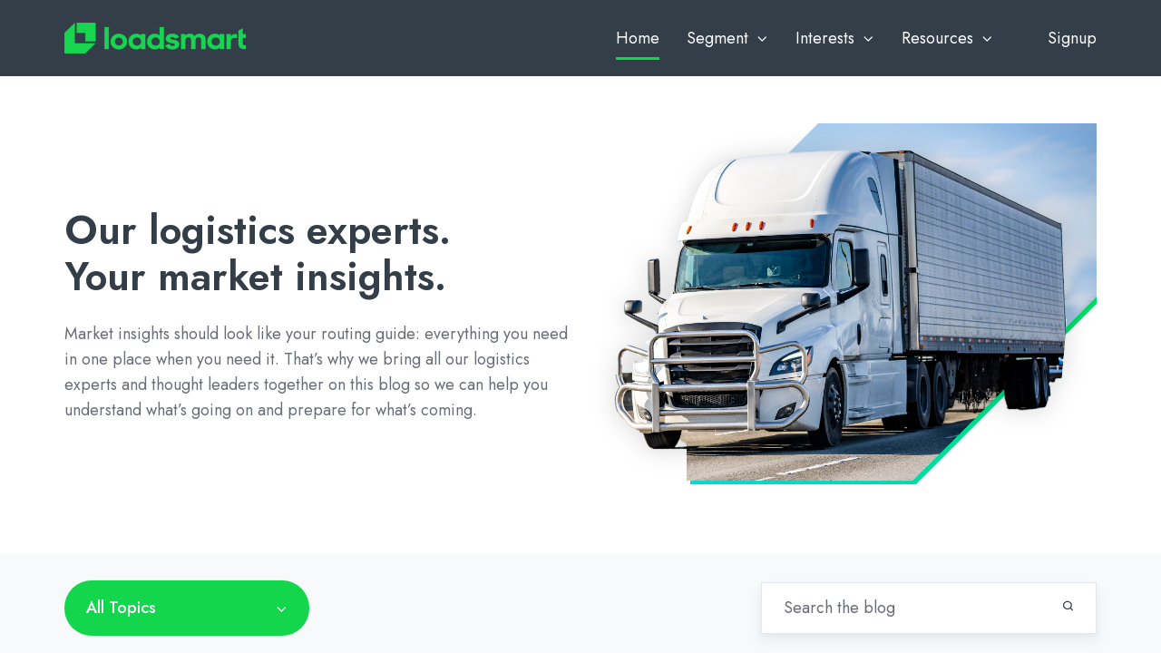

--- FILE ---
content_type: text/html; charset=UTF-8
request_url: https://blog.loadsmart.com/
body_size: 14485
content:
<!doctype html><html lang="en" class="no-js blog-2 blog-2--listing"><head>
    <meta charset="utf-8">
    <title>Loadsmart Blog</title>
    <link rel="shortcut icon" href="https://blog.loadsmart.com/hubfs/favicons.png">
    <meta name="description" content="We are industry veterans and data scientists using innovative technology to reinvent the future of freight fearlessly. Learn more about how we're thinking about data insights, market trends, mode optimization, instant execution, and sustainability.">
    
		<script>			
			var act = {};
      act.xs = 479;
      act.sm = 767;
      act.md = 1139;
			act.scroll_offset = {
				sm: 66,
				md: 66,
				lg: 66,
				get: function() {
					if(window.matchMedia('(max-width: 767px)').matches) return act.scroll_offset.sm;
					if(window.matchMedia('(min-width: 1140px)').matches) return act.scroll_offset.lg;
					return act.scroll_offset.md;
				},
				set: function(sm, md, lg){
					act.scroll_offset.sm = sm;
					act.scroll_offset.md = md;
					act.scroll_offset.lg = lg;
				}
			};
		</script>
    
<meta name="viewport" content="width=device-width, initial-scale=1">

    <script src="/hs/hsstatic/jquery-libs/static-1.4/jquery/jquery-1.11.2.js"></script>
<script src="/hs/hsstatic/jquery-libs/static-1.4/jquery-migrate/jquery-migrate-1.2.1.js"></script>
<script>hsjQuery = window['jQuery'];</script>
    <meta property="og:description" content="We are industry veterans and data scientists using innovative technology to reinvent the future of freight fearlessly. Learn more about how we're thinking about data insights, market trends, mode optimization, instant execution, and sustainability.">
    <meta property="og:title" content="Loadsmart Blog">
    <meta name="twitter:description" content="We are industry veterans and data scientists using innovative technology to reinvent the future of freight fearlessly. Learn more about how we're thinking about data insights, market trends, mode optimization, instant execution, and sustainability.">
    <meta name="twitter:title" content="Loadsmart Blog">

    

    
    <style>
a.cta_button{-moz-box-sizing:content-box !important;-webkit-box-sizing:content-box !important;box-sizing:content-box !important;vertical-align:middle}.hs-breadcrumb-menu{list-style-type:none;margin:0px 0px 0px 0px;padding:0px 0px 0px 0px}.hs-breadcrumb-menu-item{float:left;padding:10px 0px 10px 10px}.hs-breadcrumb-menu-divider:before{content:'›';padding-left:10px}.hs-featured-image-link{border:0}.hs-featured-image{float:right;margin:0 0 20px 20px;max-width:50%}@media (max-width: 568px){.hs-featured-image{float:none;margin:0;width:100%;max-width:100%}}.hs-screen-reader-text{clip:rect(1px, 1px, 1px, 1px);height:1px;overflow:hidden;position:absolute !important;width:1px}
</style>

<link rel="stylesheet" href="https://blog.loadsmart.com/hubfs/hub_generated/template_assets/1/64893155423/1768363549789/template_main.min.css">
<link rel="stylesheet" href="https://blog.loadsmart.com/hubfs/hub_generated/template_assets/1/72274672965/1767123075259/template_child.min.css">
<link rel="stylesheet" href="https://blog.loadsmart.com/hubfs/hub_generated/template_assets/1/64892910341/1768363571771/template_nav.min.css">
<link rel="stylesheet" href="https://blog.loadsmart.com/hubfs/hub_generated/template_assets/1/64893218981/1768363580029/template_mobile-nav.min.css">
<link rel="stylesheet" href="https://blog.loadsmart.com/hubfs/hub_generated/template_assets/1/64886902080/1768363516213/template_header-01.min.css">
<link rel="stylesheet" href="https://blog.loadsmart.com/hubfs/hub_generated/template_assets/1/64892153123/1768363505204/template_drop-down.min.css">
<link rel="stylesheet" href="https://blog.loadsmart.com/hubfs/hub_generated/template_assets/1/64893668368/1768363524811/template_search-box.min.css">
<link rel="stylesheet" href="https://blog.loadsmart.com/hubfs/hub_generated/template_assets/1/64893131280/1768363542171/template_blog-card.min.css">
<link rel="stylesheet" href="https://blog.loadsmart.com/hubfs/hub_generated/template_assets/1/64893238402/1768363559974/template_blog-toolbar-1.min.css">
<link rel="stylesheet" href="https://blog.loadsmart.com/hubfs/hub_generated/template_assets/1/64893668370/1768363584011/template_blog-listing-2.min.css">
<link rel="stylesheet" href="https://blog.loadsmart.com/hubfs/hub_generated/template_assets/1/64893618780/1768363532592/template_blog-search.min.css">

    <style>
      #hs-button_widget_a84b6b56-9dff-4302-95b5-7d96800fff29 {
        
          
          display: inline-block;
        
        background-color: rgba(20, 214, 77,1.0);
        color: #FFFFFF;
        
        ;
        
          padding-top: px;
          padding-bottom: px;
        
        
          padding-left: 0px;
          padding-right: 0px;
        
      }
      #hs-button_widget_a84b6b56-9dff-4302-95b5-7d96800fff29:hover {
        background-color: rgba(204, 204, 204,1.0);
        color: rgba(0, 0, 0,1.0);
        
          padding-top: px;
          padding-bottom: px;
        
        
          padding-left: 0px;
          padding-right: 0px;
        

      }
    </style>
  
<link rel="stylesheet" href="https://blog.loadsmart.com/hubfs/hub_generated/template_assets/1/64893548042/1768363572950/template_blog-pagination.min.css">
<link rel="stylesheet" href="https://blog.loadsmart.com/hubfs/hub_generated/template_assets/1/64891754840/1768363505100/template_rich-text.min.css">
<link rel="stylesheet" href="https://blog.loadsmart.com/hubfs/hub_generated/module_assets/1/64893129580/1761591027843/module_icon.min.css">
<link rel="stylesheet" href="https://blog.loadsmart.com/hubfs/hub_generated/template_assets/1/64893128051/1768363549115/template_column-navigation.min.css">
<link rel="stylesheet" href="https://blog.loadsmart.com/hubfs/hub_generated/template_assets/1/64891754838/1768363576421/template_footer-11.min.css">
<link class="hs-async-css" rel="preload" href="https://blog.loadsmart.com/hubfs/hub_generated/template_assets/1/64893308171/1768363530098/template_modal.min.css" as="style" onload="this.onload=null;this.rel='stylesheet'">
<noscript><link rel="stylesheet" href="https://blog.loadsmart.com/hubfs/hub_generated/template_assets/1/64893308171/1768363530098/template_modal.min.css"></noscript>
<style>
  @font-face {
    font-family: "Plus Jakarta Sans";
    font-weight: 800;
    font-style: normal;
    font-display: swap;
    src: url("/_hcms/googlefonts/Plus_Jakarta_Sans/800.woff2") format("woff2"), url("/_hcms/googlefonts/Plus_Jakarta_Sans/800.woff") format("woff");
  }
  @font-face {
    font-family: "Plus Jakarta Sans";
    font-weight: 700;
    font-style: normal;
    font-display: swap;
    src: url("/_hcms/googlefonts/Plus_Jakarta_Sans/700.woff2") format("woff2"), url("/_hcms/googlefonts/Plus_Jakarta_Sans/700.woff") format("woff");
  }
  @font-face {
    font-family: "Plus Jakarta Sans";
    font-weight: 600;
    font-style: normal;
    font-display: swap;
    src: url("/_hcms/googlefonts/Plus_Jakarta_Sans/600.woff2") format("woff2"), url("/_hcms/googlefonts/Plus_Jakarta_Sans/600.woff") format("woff");
  }
  @font-face {
    font-family: "Plus Jakarta Sans";
    font-weight: 400;
    font-style: normal;
    font-display: swap;
    src: url("/_hcms/googlefonts/Plus_Jakarta_Sans/regular.woff2") format("woff2"), url("/_hcms/googlefonts/Plus_Jakarta_Sans/regular.woff") format("woff");
  }
  @font-face {
    font-family: "Jost";
    font-weight: 700;
    font-style: normal;
    font-display: swap;
    src: url("/_hcms/googlefonts/Jost/700.woff2") format("woff2"), url("/_hcms/googlefonts/Jost/700.woff") format("woff");
  }
  @font-face {
    font-family: "Jost";
    font-weight: 500;
    font-style: normal;
    font-display: swap;
    src: url("/_hcms/googlefonts/Jost/500.woff2") format("woff2"), url("/_hcms/googlefonts/Jost/500.woff") format("woff");
  }
  @font-face {
    font-family: "Jost";
    font-weight: 400;
    font-style: normal;
    font-display: swap;
    src: url("/_hcms/googlefonts/Jost/regular.woff2") format("woff2"), url("/_hcms/googlefonts/Jost/regular.woff") format("woff");
  }
  @font-face {
    font-family: "Jost";
    font-weight: 600;
    font-style: normal;
    font-display: swap;
    src: url("/_hcms/googlefonts/Jost/600.woff2") format("woff2"), url("/_hcms/googlefonts/Jost/600.woff") format("woff");
  }
  @font-face {
    font-family: "Manrope";
    font-weight: 400;
    font-style: normal;
    font-display: swap;
    src: url("/_hcms/googlefonts/Manrope/regular.woff2") format("woff2"), url("/_hcms/googlefonts/Manrope/regular.woff") format("woff");
  }
  @font-face {
    font-family: "Manrope";
    font-weight: 700;
    font-style: normal;
    font-display: swap;
    src: url("/_hcms/googlefonts/Manrope/700.woff2") format("woff2"), url("/_hcms/googlefonts/Manrope/700.woff") format("woff");
  }
  @font-face {
    font-family: "Manrope";
    font-weight: 700;
    font-style: normal;
    font-display: swap;
    src: url("/_hcms/googlefonts/Manrope/700.woff2") format("woff2"), url("/_hcms/googlefonts/Manrope/700.woff") format("woff");
  }
</style>

<!-- Editor Styles -->
<style id="hs_editor_style" type="text/css">
#hs_cos_wrapper_widget_a84b6b56-9dff-4302-95b5-7d96800fff29  { border-radius: 0px !important; display: block !important; padding-bottom: 20px !important; padding-top: 10px !important }
</style>
    

    
<!--  Added by GoogleTagManager integration -->
<script>
var _hsp = window._hsp = window._hsp || [];
window.dataLayer = window.dataLayer || [];
function gtag(){dataLayer.push(arguments);}

var useGoogleConsentModeV2 = true;
var waitForUpdateMillis = 1000;



var hsLoadGtm = function loadGtm() {
    if(window._hsGtmLoadOnce) {
      return;
    }

    if (useGoogleConsentModeV2) {

      gtag('set','developer_id.dZTQ1Zm',true);

      gtag('consent', 'default', {
      'ad_storage': 'denied',
      'analytics_storage': 'denied',
      'ad_user_data': 'denied',
      'ad_personalization': 'denied',
      'wait_for_update': waitForUpdateMillis
      });

      _hsp.push(['useGoogleConsentModeV2'])
    }

    (function(w,d,s,l,i){w[l]=w[l]||[];w[l].push({'gtm.start':
    new Date().getTime(),event:'gtm.js'});var f=d.getElementsByTagName(s)[0],
    j=d.createElement(s),dl=l!='dataLayer'?'&l='+l:'';j.async=true;j.src=
    'https://www.googletagmanager.com/gtm.js?id='+i+dl;f.parentNode.insertBefore(j,f);
    })(window,document,'script','dataLayer','GTM-P642B7T');

    window._hsGtmLoadOnce = true;
};

_hsp.push(['addPrivacyConsentListener', function(consent){
  if(consent.allowed || (consent.categories && consent.categories.analytics)){
    hsLoadGtm();
  }
}]);

</script>

<!-- /Added by GoogleTagManager integration -->



<link rel="next" href="https://blog.loadsmart.com/page/2">
<meta property="og:url" content="https://blog.loadsmart.com">
<meta property="og:type" content="blog">
<meta name="twitter:card" content="summary">
<link rel="alternate" type="application/rss+xml" href="https://blog.loadsmart.com/rss.xml">
<meta name="twitter:domain" content="blog.loadsmart.com">
<script src="//platform.linkedin.com/in.js" type="text/javascript">
    lang: en_US
</script>

<meta http-equiv="content-language" content="en">





<style>
  .blog-intro {
    padding-bottom: 0px;
  }
  
  .badge {
    margin-bottom: 5px;
  }
</style>

  <meta name="generator" content="HubSpot"></head>
  <body class="  hs-content-id-93516428295 hs-blog-listing hs-blog-id-93516428294">
<!--  Added by GoogleTagManager integration -->
<noscript><iframe src="https://www.googletagmanager.com/ns.html?id=GTM-P642B7T" height="0" width="0" style="display:none;visibility:hidden"></iframe></noscript>

<!-- /Added by GoogleTagManager integration -->

    <div id="top"></div>
    <div class="page">
      
       <div data-global-resource-path="Loadsmart theme 2022/partials/header_blog.html">





  


<header class="header header--1 header_load_blog  header--sticky header--wo-search header--wo-lang hs-search-hidden">
  <div class="header__sticky-wrapper">
    <div class="header__sticky-element">
      <div class="header__section header__section--main section">
        <div class="header__center container">
          <div class="row items-center">
            <div class="col s3 sm-s4 justify-center">
              <div class="header__logo">
                <div class="header__logo__static">
                  <div id="hs_cos_wrapper_static_header_logo" class="hs_cos_wrapper hs_cos_wrapper_widget hs_cos_wrapper_type_module widget-type-logo" style="" data-hs-cos-general-type="widget" data-hs-cos-type="module">
  






















  
  <span id="hs_cos_wrapper_static_header_logo_hs_logo_widget" class="hs_cos_wrapper hs_cos_wrapper_widget hs_cos_wrapper_type_logo" style="" data-hs-cos-general-type="widget" data-hs-cos-type="logo"><a href="https://loadsmart.com/" id="hs-link-static_header_logo_hs_logo_widget" style="border-width:0px;border:0px;"><img src="https://blog.loadsmart.com/hs-fs/hubfs/loadsmart%20logos/01_Loadsmart_Horizontal_Green_RGB.png?width=200&amp;height=35&amp;name=01_Loadsmart_Horizontal_Green_RGB.png" class="hs-image-widget " height="35" style="height: auto;width:200px;border-width:0px;border:0px;" width="200" alt="01_Loadsmart_Horizontal_Green_RGB" title="01_Loadsmart_Horizontal_Green_RGB" srcset="https://blog.loadsmart.com/hs-fs/hubfs/loadsmart%20logos/01_Loadsmart_Horizontal_Green_RGB.png?width=100&amp;height=18&amp;name=01_Loadsmart_Horizontal_Green_RGB.png 100w, https://blog.loadsmart.com/hs-fs/hubfs/loadsmart%20logos/01_Loadsmart_Horizontal_Green_RGB.png?width=200&amp;height=35&amp;name=01_Loadsmart_Horizontal_Green_RGB.png 200w, https://blog.loadsmart.com/hs-fs/hubfs/loadsmart%20logos/01_Loadsmart_Horizontal_Green_RGB.png?width=300&amp;height=53&amp;name=01_Loadsmart_Horizontal_Green_RGB.png 300w, https://blog.loadsmart.com/hs-fs/hubfs/loadsmart%20logos/01_Loadsmart_Horizontal_Green_RGB.png?width=400&amp;height=70&amp;name=01_Loadsmart_Horizontal_Green_RGB.png 400w, https://blog.loadsmart.com/hs-fs/hubfs/loadsmart%20logos/01_Loadsmart_Horizontal_Green_RGB.png?width=500&amp;height=88&amp;name=01_Loadsmart_Horizontal_Green_RGB.png 500w, https://blog.loadsmart.com/hs-fs/hubfs/loadsmart%20logos/01_Loadsmart_Horizontal_Green_RGB.png?width=600&amp;height=105&amp;name=01_Loadsmart_Horizontal_Green_RGB.png 600w" sizes="(max-width: 200px) 100vw, 200px"></a></span>
</div>
                </div>
                <div class="header__logo__overlap">
                  <div id="hs_cos_wrapper_overlapping_header_logo" class="hs_cos_wrapper hs_cos_wrapper_widget hs_cos_wrapper_type_module widget-type-logo" style="" data-hs-cos-general-type="widget" data-hs-cos-type="module">
  






















  
  <span id="hs_cos_wrapper_overlapping_header_logo_hs_logo_widget" class="hs_cos_wrapper hs_cos_wrapper_widget hs_cos_wrapper_type_logo" style="" data-hs-cos-general-type="widget" data-hs-cos-type="logo"><a href="https://loadsmart.com/" id="hs-link-overlapping_header_logo_hs_logo_widget" style="border-width:0px;border:0px;"><img src="https://blog.loadsmart.com/hs-fs/hubfs/loadsmart%20logos/01_Loadsmart_Horizontal_Green_RGB.png?width=200&amp;height=35&amp;name=01_Loadsmart_Horizontal_Green_RGB.png" class="hs-image-widget " height="35" style="height: auto;width:200px;border-width:0px;border:0px;" width="200" alt="01_Loadsmart_Horizontal_Green_RGB" title="01_Loadsmart_Horizontal_Green_RGB" srcset="https://blog.loadsmart.com/hs-fs/hubfs/loadsmart%20logos/01_Loadsmart_Horizontal_Green_RGB.png?width=100&amp;height=18&amp;name=01_Loadsmart_Horizontal_Green_RGB.png 100w, https://blog.loadsmart.com/hs-fs/hubfs/loadsmart%20logos/01_Loadsmart_Horizontal_Green_RGB.png?width=200&amp;height=35&amp;name=01_Loadsmart_Horizontal_Green_RGB.png 200w, https://blog.loadsmart.com/hs-fs/hubfs/loadsmart%20logos/01_Loadsmart_Horizontal_Green_RGB.png?width=300&amp;height=53&amp;name=01_Loadsmart_Horizontal_Green_RGB.png 300w, https://blog.loadsmart.com/hs-fs/hubfs/loadsmart%20logos/01_Loadsmart_Horizontal_Green_RGB.png?width=400&amp;height=70&amp;name=01_Loadsmart_Horizontal_Green_RGB.png 400w, https://blog.loadsmart.com/hs-fs/hubfs/loadsmart%20logos/01_Loadsmart_Horizontal_Green_RGB.png?width=500&amp;height=88&amp;name=01_Loadsmart_Horizontal_Green_RGB.png 500w, https://blog.loadsmart.com/hs-fs/hubfs/loadsmart%20logos/01_Loadsmart_Horizontal_Green_RGB.png?width=600&amp;height=105&amp;name=01_Loadsmart_Horizontal_Green_RGB.png 600w" sizes="(max-width: 200px) 100vw, 200px"></a></span>
</div>
                </div>
                
                  <div class="header__logo__sticky">
                    <div id="hs_cos_wrapper_sticky_header_logo" class="hs_cos_wrapper hs_cos_wrapper_widget hs_cos_wrapper_type_module widget-type-logo" style="" data-hs-cos-general-type="widget" data-hs-cos-type="module">
  






















  
  <span id="hs_cos_wrapper_sticky_header_logo_hs_logo_widget" class="hs_cos_wrapper hs_cos_wrapper_widget hs_cos_wrapper_type_logo" style="" data-hs-cos-general-type="widget" data-hs-cos-type="logo"><a href="https://loadsmart.com/" id="hs-link-sticky_header_logo_hs_logo_widget" style="border-width:0px;border:0px;"><img src="https://blog.loadsmart.com/hs-fs/hubfs/loadsmart%20logos/01_Loadsmart_Horizontal_Green_RGB.png?width=200&amp;height=35&amp;name=01_Loadsmart_Horizontal_Green_RGB.png" class="hs-image-widget " height="35" style="height: auto;width:200px;border-width:0px;border:0px;" width="200" alt="01_Loadsmart_Horizontal_Green_RGB" title="01_Loadsmart_Horizontal_Green_RGB" srcset="https://blog.loadsmart.com/hs-fs/hubfs/loadsmart%20logos/01_Loadsmart_Horizontal_Green_RGB.png?width=100&amp;height=18&amp;name=01_Loadsmart_Horizontal_Green_RGB.png 100w, https://blog.loadsmart.com/hs-fs/hubfs/loadsmart%20logos/01_Loadsmart_Horizontal_Green_RGB.png?width=200&amp;height=35&amp;name=01_Loadsmart_Horizontal_Green_RGB.png 200w, https://blog.loadsmart.com/hs-fs/hubfs/loadsmart%20logos/01_Loadsmart_Horizontal_Green_RGB.png?width=300&amp;height=53&amp;name=01_Loadsmart_Horizontal_Green_RGB.png 300w, https://blog.loadsmart.com/hs-fs/hubfs/loadsmart%20logos/01_Loadsmart_Horizontal_Green_RGB.png?width=400&amp;height=70&amp;name=01_Loadsmart_Horizontal_Green_RGB.png 400w, https://blog.loadsmart.com/hs-fs/hubfs/loadsmart%20logos/01_Loadsmart_Horizontal_Green_RGB.png?width=500&amp;height=88&amp;name=01_Loadsmart_Horizontal_Green_RGB.png 500w, https://blog.loadsmart.com/hs-fs/hubfs/loadsmart%20logos/01_Loadsmart_Horizontal_Green_RGB.png?width=600&amp;height=105&amp;name=01_Loadsmart_Horizontal_Green_RGB.png 600w" sizes="(max-width: 200px) 100vw, 200px"></a></span>
</div>
                  </div>
                
              </div>
            </div>
            <div class="col s9 sm-s8">
              <div class="flex flex-row items-center justify-end no-shrink wrap">
                <div class="header__nav">
                  <div id="hs_cos_wrapper_header_nav" class="hs_cos_wrapper hs_cos_wrapper_widget hs_cos_wrapper_type_module" style="" data-hs-cos-general-type="widget" data-hs-cos-type="module"><div class="module module--header_nav module--nav">
    <div class="module__inner">

  <nav class="nav nav--dark nav--on-hover nav--arrows hs-skip-lang-url-rewrite" flyout-delay="0" aria-label="Main menu">
    <ul class="nav__list nav__list--level1"><li class="nav__item nav__item--active-branch nav__item--active">
        <a class="nav__link" href="https://blog.loadsmart.com">Home</a></li><li class="nav__item nav__item--branch">
        <a class="nav__link" href="javascript:;">Segment</a><ul class="nav__list nav__list--level2 nav__list--flyout"><li class="nav__item">
        <a class="nav__link" href="/tag/shipper">Shipper</a></li><li class="nav__item">
        <a class="nav__link" href="/tag/carrier">Carrier</a></li><li class="nav__item">
        <a class="nav__link" href="/tag/warehouse">Warehouse</a></li></ul></li><li class="nav__item nav__item--branch">
        <a class="nav__link" href="javascript:;">Interests</a><ul class="nav__list nav__list--level2 nav__list--flyout"><li class="nav__item">
        <a class="nav__link" href="/tag/data-insights">Data Insights</a></li><li class="nav__item">
        <a class="nav__link" href="/tag/market-trends">Market Trends</a></li><li class="nav__item">
        <a class="nav__link" href="/tag/thought-leadership">Thought Leadership</a></li><li class="nav__item">
        <a class="nav__link" href="/tag/news">News</a></li></ul></li><li class="nav__item nav__item--branch">
        <a class="nav__link" href="javascript:;">Resources</a><ul class="nav__list nav__list--level2 nav__list--flyout"><li class="nav__item">
        <a class="nav__link" href="/tag/blog">Blogs</a></li><li class="nav__item">
        <a class="nav__link" href="https://community.loadsmart.com/">Community</a></li><li class="nav__item">
        <a class="nav__link" href="/tag/case-study">Case Studies</a></li><li class="nav__item">
        <a class="nav__link" href="/tag/ebook">eBooks</a></li><li class="nav__item">
        <a class="nav__link" href="/tag/video">Videos</a></li><li class="nav__item">
        <a class="nav__link" href="/tag/asset">Assets</a></li></ul></li><li class="nav__item">
        <a class="nav__link" href="javascript:;"></a></li><li class="nav__item">
        <a class="nav__link" href="https://loadsmart.com/">Signup</a></li></ul>
  </nav>

    </div>
  </div>

</div>
                </div>
                
                
                <div class="header__buttons" style="display: none;">
                  <div class="header__buttons__static">
                    <div id="hs_cos_wrapper_static_header_buttons" class="hs_cos_wrapper hs_cos_wrapper_widget hs_cos_wrapper_type_module" style="" data-hs-cos-general-type="widget" data-hs-cos-type="module">


<div class="module module--static_header_buttons module--button">
    <div class="module__inner">

  <div class="inline-items">
        
        
        
    
  <a href="https://loadsmart.com/" class="btn btn--fill btn--small btn--accent btn--default  btn--static_header_buttons-1">
          
          Learn more
        </a></div>

    </div>
  </div>
</div>
                  </div>
                  <div class="header__buttons__overlap" style="display: none;">
                    <div id="hs_cos_wrapper_overlapping_header_buttons" class="hs_cos_wrapper hs_cos_wrapper_widget hs_cos_wrapper_type_module" style="" data-hs-cos-general-type="widget" data-hs-cos-type="module">


<div class="module module--overlapping_header_buttons module--button">
    <div class="module__inner">

  <div class="inline-items">
        
        
        
    
  <a href="https://loadsmart.com/" class="btn btn--fill btn--small btn--accent btn--default  btn--overlapping_header_buttons-1">
          
          Learn More
        </a></div>

    </div>
  </div>
</div>
                  </div>
                  
                    <div class="header__buttons__sticky" style="display: none;">
                      <div id="hs_cos_wrapper_sticky_header_buttons" class="hs_cos_wrapper hs_cos_wrapper_widget hs_cos_wrapper_type_module" style="" data-hs-cos-general-type="widget" data-hs-cos-type="module">


<div class="module module--sticky_header_buttons module--button">
    <div class="module__inner">

  <div class="inline-items">
        
        
        
    
  <a href="https://loadsmart.com/" class="btn btn--fill btn--small btn--accent btn--default  btn--sticky_header_buttons-1">
          
          Learn More
        </a></div>

    </div>
  </div>
</div>
                    </div>
                  
                </div>
                <div class="header__mobile-nav">
                  <div id="hs_cos_wrapper_header_mobile_nav" class="hs_cos_wrapper hs_cos_wrapper_widget hs_cos_wrapper_type_module" style="" data-hs-cos-general-type="widget" data-hs-cos-type="module">







<div class="module module--header_mobile_nav module--mnav">
    <div class="module__inner">

  <div class="mnav mnav--dark">
    <a class="mnav__open mnav__open--auto ui-icon" href="javascript:;" role="button" aria-label="Open menu">
      <svg width="24" height="24" viewbox="0 0 24 24" xmlns="http://www.w3.org/2000/svg">
        <path d="M3 6a1 1 0 0 1 1-1h16a1 1 0 1 1 0 2H4a1 1 0 0 1-1-1zm0 6a1 1 0 0 1 1-1h16a1 1 0 1 1 0 2H4a1 1 0 0 1-1-1zm1 5a1 1 0 1 0 0 2h16a1 1 0 1 0 0-2H4z" fill="currentColor" />
      </svg>
    </a>
    <div class="mnav__overlay"></div>
    <div class="mnav__popup">
      
      <div class="mnav__section mnav__section--first mnav__menu hs-skip-lang-url-rewrite">
        
  
  
    <ul class="mnav__menu__list mnav__menu__list--level1">
      <li class="mnav__menu__item mnav__menu__item--active-branch mnav__menu__item--active">
        <div class="mnav__menu__label">
          <a class="mnav__menu__link" href="https://blog.loadsmart.com">Home</a>
          
        </div>
        
  
  

      </li>
    
  
    
      <li class="mnav__menu__item mnav__menu__item--parent">
        <div class="mnav__menu__label">
          <a class="mnav__menu__link" href="javascript:;">Segment</a>
          
            <div class="mnav__menu__toggle" role="button">
              <div class="mnav__menu__toggle__open-icon">
                <svg class="mnav__menu__toggle__open" width="24" height="24" viewbox="0 0 24 24" xmlns="http://www.w3.org/2000/svg">
                  <path d="M5.29289 8.29289C4.90237 8.68342 4.90237 9.31658 5.29289 9.70711L11.2929 15.7071C11.6834 16.0976 12.3166 16.0976 12.7071 15.7071L18.7071 9.70711C19.0976 9.31658 19.0976 8.68342 18.7071 8.29289C18.3166 7.90237 17.6834 7.90237 17.2929 8.29289L12 13.5858L6.70711 8.29289C6.31658 7.90237 5.68342 7.90237 5.29289 8.29289Z" fill="currentColor" />
                </svg>
              </div>
              <div class="mnav__menu__toggle__close-icon">
                <svg width="24" height="24" viewbox="0 0 24 24" xmlns="http://www.w3.org/2000/svg">
                  <path d="M5.29289 15.7071C4.90237 15.3166 4.90237 14.6834 5.29289 14.2929L11.2929 8.29289C11.6834 7.90237 12.3166 7.90237 12.7071 8.29289L18.7071 14.2929C19.0976 14.6834 19.0976 15.3166 18.7071 15.7071C18.3166 16.0976 17.6834 16.0976 17.2929 15.7071L12 10.4142L6.70711 15.7071C6.31658 16.0976 5.68342 16.0976 5.29289 15.7071Z" fill="currentColor" />
                </svg>
              </div>
            </div>
          
        </div>
        
  
  
    <ul class="mnav__menu__list mnav__menu__list--level2 mnav__menu__list--child">
      <li class="mnav__menu__item">
        <div class="mnav__menu__label">
          <a class="mnav__menu__link" href="/tag/shipper">Shipper</a>
          
        </div>
        
  
  

      </li>
    
  
    
      <li class="mnav__menu__item">
        <div class="mnav__menu__label">
          <a class="mnav__menu__link" href="/tag/carrier">Carrier</a>
          
        </div>
        
  
  

      </li>
    
  
    
      <li class="mnav__menu__item">
        <div class="mnav__menu__label">
          <a class="mnav__menu__link" href="/tag/warehouse">Warehouse</a>
          
        </div>
        
  
  

      </li>
    </ul>
  

      </li>
    
  
    
      <li class="mnav__menu__item mnav__menu__item--parent">
        <div class="mnav__menu__label">
          <a class="mnav__menu__link" href="javascript:;">Interests</a>
          
            <div class="mnav__menu__toggle" role="button">
              <div class="mnav__menu__toggle__open-icon">
                <svg class="mnav__menu__toggle__open" width="24" height="24" viewbox="0 0 24 24" xmlns="http://www.w3.org/2000/svg">
                  <path d="M5.29289 8.29289C4.90237 8.68342 4.90237 9.31658 5.29289 9.70711L11.2929 15.7071C11.6834 16.0976 12.3166 16.0976 12.7071 15.7071L18.7071 9.70711C19.0976 9.31658 19.0976 8.68342 18.7071 8.29289C18.3166 7.90237 17.6834 7.90237 17.2929 8.29289L12 13.5858L6.70711 8.29289C6.31658 7.90237 5.68342 7.90237 5.29289 8.29289Z" fill="currentColor" />
                </svg>
              </div>
              <div class="mnav__menu__toggle__close-icon">
                <svg width="24" height="24" viewbox="0 0 24 24" xmlns="http://www.w3.org/2000/svg">
                  <path d="M5.29289 15.7071C4.90237 15.3166 4.90237 14.6834 5.29289 14.2929L11.2929 8.29289C11.6834 7.90237 12.3166 7.90237 12.7071 8.29289L18.7071 14.2929C19.0976 14.6834 19.0976 15.3166 18.7071 15.7071C18.3166 16.0976 17.6834 16.0976 17.2929 15.7071L12 10.4142L6.70711 15.7071C6.31658 16.0976 5.68342 16.0976 5.29289 15.7071Z" fill="currentColor" />
                </svg>
              </div>
            </div>
          
        </div>
        
  
  
    <ul class="mnav__menu__list mnav__menu__list--level2 mnav__menu__list--child">
      <li class="mnav__menu__item">
        <div class="mnav__menu__label">
          <a class="mnav__menu__link" href="/tag/data-insights">Data Insights</a>
          
        </div>
        
  
  

      </li>
    
  
    
      <li class="mnav__menu__item">
        <div class="mnav__menu__label">
          <a class="mnav__menu__link" href="/tag/market-trends">Market Trends</a>
          
        </div>
        
  
  

      </li>
    
  
    
      <li class="mnav__menu__item">
        <div class="mnav__menu__label">
          <a class="mnav__menu__link" href="/tag/thought-leadership">Thought Leadership</a>
          
        </div>
        
  
  

      </li>
    
  
    
      <li class="mnav__menu__item">
        <div class="mnav__menu__label">
          <a class="mnav__menu__link" href="/tag/news">News</a>
          
        </div>
        
  
  

      </li>
    </ul>
  

      </li>
    
  
    
      <li class="mnav__menu__item mnav__menu__item--parent">
        <div class="mnav__menu__label">
          <a class="mnav__menu__link" href="javascript:;">Resources</a>
          
            <div class="mnav__menu__toggle" role="button">
              <div class="mnav__menu__toggle__open-icon">
                <svg class="mnav__menu__toggle__open" width="24" height="24" viewbox="0 0 24 24" xmlns="http://www.w3.org/2000/svg">
                  <path d="M5.29289 8.29289C4.90237 8.68342 4.90237 9.31658 5.29289 9.70711L11.2929 15.7071C11.6834 16.0976 12.3166 16.0976 12.7071 15.7071L18.7071 9.70711C19.0976 9.31658 19.0976 8.68342 18.7071 8.29289C18.3166 7.90237 17.6834 7.90237 17.2929 8.29289L12 13.5858L6.70711 8.29289C6.31658 7.90237 5.68342 7.90237 5.29289 8.29289Z" fill="currentColor" />
                </svg>
              </div>
              <div class="mnav__menu__toggle__close-icon">
                <svg width="24" height="24" viewbox="0 0 24 24" xmlns="http://www.w3.org/2000/svg">
                  <path d="M5.29289 15.7071C4.90237 15.3166 4.90237 14.6834 5.29289 14.2929L11.2929 8.29289C11.6834 7.90237 12.3166 7.90237 12.7071 8.29289L18.7071 14.2929C19.0976 14.6834 19.0976 15.3166 18.7071 15.7071C18.3166 16.0976 17.6834 16.0976 17.2929 15.7071L12 10.4142L6.70711 15.7071C6.31658 16.0976 5.68342 16.0976 5.29289 15.7071Z" fill="currentColor" />
                </svg>
              </div>
            </div>
          
        </div>
        
  
  
    <ul class="mnav__menu__list mnav__menu__list--level2 mnav__menu__list--child">
      <li class="mnav__menu__item">
        <div class="mnav__menu__label">
          <a class="mnav__menu__link" href="/tag/blog">Blogs</a>
          
        </div>
        
  
  

      </li>
    
  
    
      <li class="mnav__menu__item">
        <div class="mnav__menu__label">
          <a class="mnav__menu__link" href="https://community.loadsmart.com/">Community</a>
          
        </div>
        
  
  

      </li>
    
  
    
      <li class="mnav__menu__item">
        <div class="mnav__menu__label">
          <a class="mnav__menu__link" href="/tag/case-study">Case Studies</a>
          
        </div>
        
  
  

      </li>
    
  
    
      <li class="mnav__menu__item">
        <div class="mnav__menu__label">
          <a class="mnav__menu__link" href="/tag/ebook">eBooks</a>
          
        </div>
        
  
  

      </li>
    
  
    
      <li class="mnav__menu__item">
        <div class="mnav__menu__label">
          <a class="mnav__menu__link" href="/tag/video">Videos</a>
          
        </div>
        
  
  

      </li>
    
  
    
      <li class="mnav__menu__item">
        <div class="mnav__menu__label">
          <a class="mnav__menu__link" href="/tag/asset">Assets</a>
          
        </div>
        
  
  

      </li>
    </ul>
  

      </li>
    
  
    
      <li class="mnav__menu__item">
        <div class="mnav__menu__label">
          <a class="mnav__menu__link" href="javascript:;"></a>
          
        </div>
        
  
  

      </li>
    
  
    
      <li class="mnav__menu__item">
        <div class="mnav__menu__label">
          <a class="mnav__menu__link" href="https://loadsmart.com/">Signup</a>
          
        </div>
        
  
  

      </li>
    </ul>
  

      </div>
      
      
      
      
        <div class="mnav__section mnav__buttons inline-items inline-items--left"></div>
      
      
      
      
      
      
      
      
      <a href="javascript:;" class="mnav__close ui-icon" role="button" aria-label="Open menu">
        <svg width="24" height="24" viewbox="0 0 24 24" xmlns="http://www.w3.org/2000/svg">
          <path d="M20.707 4.707a1 1 0 0 0-1.414-1.414L12 10.586 4.707 3.293a1 1 0 0 0-1.414 1.414L10.586 12l-7.293 7.293a1 1 0 1 0 1.414 1.414L12 13.414l7.293 7.293a1 1 0 0 0 1.414-1.414L13.414 12l7.293-7.293z" fill="currentColor" />
        </svg>
      </a>
    </div>
  </div>

    </div>
  </div>
</div>
                </div>
              </div>
            </div>
          </div>
        </div>
      </div>
    </div>
  </div>
</header>

</div>
      
      <main id="main-content" class="body">
        
  
  
  
  
  
  
  
  
  
  
  
  
  
  
  
  
  

  
  

  
    
      
      <div class="blog-intro section" style="padding-top: 24px; padding-bottom: 24">
        <div class="container">
          <div class="row items-center">
            
              <div class="col s6">
                <div class="clear">
                  <h2><strong>Our logistics experts. </strong><br><strong>Your market insights.</strong></h2>
<p>Market insights should look like your routing guide: everything you need in one place when you need it. That’s why we bring all our logistics experts and thought leaders together on this blog so we can help you understand what’s going on and prepare for what’s coming.</p>
                </div>
              </div>
            
            
              <div class="col s6">
                <div>&nbsp;</div>
<p><img src="https://blog.loadsmart.com/hs-fs/hubfs/blog%20hero.png?width=1050&amp;height=750&amp;name=blog%20hero.png" alt="blog hero" width="1050" height="750" loading="lazy" style="height: auto; max-width: 100%; width: 1050px; float: right;" srcset="https://blog.loadsmart.com/hs-fs/hubfs/blog%20hero.png?width=525&amp;height=375&amp;name=blog%20hero.png 525w, https://blog.loadsmart.com/hs-fs/hubfs/blog%20hero.png?width=1050&amp;height=750&amp;name=blog%20hero.png 1050w, https://blog.loadsmart.com/hs-fs/hubfs/blog%20hero.png?width=1575&amp;height=1125&amp;name=blog%20hero.png 1575w, https://blog.loadsmart.com/hs-fs/hubfs/blog%20hero.png?width=2100&amp;height=1500&amp;name=blog%20hero.png 2100w, https://blog.loadsmart.com/hs-fs/hubfs/blog%20hero.png?width=2625&amp;height=1875&amp;name=blog%20hero.png 2625w, https://blog.loadsmart.com/hs-fs/hubfs/blog%20hero.png?width=3150&amp;height=2250&amp;name=blog%20hero.png 3150w" sizes="(max-width: 1050px) 100vw, 1050px"></p>
<p>&nbsp;</p>
              </div>
            
          </div>
        </div>
      </div>
    
    
    <div class="blog-toolbar-1 section bg-light">
      <div class="blog-toolbar-1__center container">
        <div class="row">
          <div class="col s12">
            <div class="flex flex-row items-center justify-between sm-flex-col sm-items-stretch">
              
                <div class="blog-toolbar-1__topics">
                  <div class="drop-down drop-down--light">
                    <button class="drop-down__btn btn btn--large btn--fill btn--accent btn--pill">
                      <span class="drop-down__btn-text">All Topics</span>
                      <span class="drop-down__btn-arrow">
                        <svg width="16" height="16" viewbox="0 0 12 12" xmlns="http://www.w3.org/2000/svg">
                          <path d="M3.60311 4.14644C3.40785 4.34171 3.40785 4.65829 3.60311 4.85356L6.60312 7.85355C6.79837 8.0488 7.11497 8.0488 7.31022 7.85355L10.3102 4.85356C10.5055 4.65829 10.5055 4.34171 10.3102 4.14644C10.115 3.95119 9.79837 3.95119 9.60312 4.14644L6.95667 6.7929L4.31022 4.14644C4.11496 3.95119 3.79838 3.95119 3.60311 4.14644Z" fill="currentColor" />
                        </svg>
                      </span>
                    </button>
                    <div class="drop-down__list">
                      <a class="drop-down__option" href="https://blog.loadsmart.com">All Topics</a>
                      
                      <a class="drop-down__option" href="/tag/shipper">Shipper</a>
                      
                      <a class="drop-down__option" href="/tag/carrier">Carrier</a>
                      
                      <a class="drop-down__option" href="/tag/warehouse">Warehouse</a>
                      
                      <a class="drop-down__option" href="/tag/data-insights">Data Insights</a>
                      
                      <a class="drop-down__option" href="/tag/market-trends">Market Trends</a>
                      
                      <a class="drop-down__option" href="/tag/thought-leadership">Thought Leadership</a>
                      
                      <a class="drop-down__option" href="/tag/news">News</a>
                      
                    </div>
                  </div>
                </div>
              
              <div class="blog-toolbar-1__search blog-search">
                <div class="search-box search-box--light">
                  <form class="blog-search__form" onsubmit="do_blog_search(event);" autocomplete="off" results-zero-text="Sorry, no results found.">
                    <input name="term" class="search-box__input blog-search__input" type="text" placeholder="Search the blog">
                    <input name="groupId" type="hidden" value="93516428294">
                    <input name="language" type="hidden" value="en">
                    <input name="limit" type="hidden" value="20">
                    <input name="offset" type="hidden" value="0">
                    <input name="length" type="hidden" value="SHORT">
                    <button class="search-box__btn blog-search__search-icon ui-icon" type="submit" value="Search the blog">
                      <svg width="24" height="24" viewbox="0 0 24 24" xmlns="http://www.w3.org/2000/svg">
                        <path d="M20.71 19.29L17.31 15.9C18.407 14.5025 19.0022 12.7767 19 11C19 9.41775 18.5308 7.87103 17.6518 6.55544C16.7727 5.23984 15.5233 4.21446 14.0615 3.60896C12.5997 3.00346 10.9911 2.84504 9.43928 3.15372C7.88743 3.4624 6.46197 4.22433 5.34315 5.34315C4.22433 6.46197 3.4624 7.88743 3.15372 9.43928C2.84504 10.9911 3.00347 12.5997 3.60897 14.0615C4.21447 15.5233 5.23985 16.7727 6.55544 17.6518C7.87103 18.5308 9.41775 19 11 19C12.7767 19.0022 14.5025 18.407 15.9 17.31L19.29 20.71C19.383 20.8037 19.4936 20.8781 19.6154 20.9289C19.7373 20.9797 19.868 21.0058 20 21.0058C20.132 21.0058 20.2627 20.9797 20.3846 20.9289C20.5064 20.8781 20.617 20.8037 20.71 20.71C20.8037 20.617 20.8781 20.5064 20.9289 20.3846C20.9797 20.2627 21.0058 20.132 21.0058 20C21.0058 19.868 20.9797 19.7373 20.9289 19.6154C20.8781 19.4936 20.8037 19.383 20.71 19.29ZM5 11C5 9.81331 5.3519 8.65327 6.01119 7.66658C6.67047 6.67988 7.60755 5.91085 8.7039 5.45672C9.80026 5.0026 11.0067 4.88378 12.1705 5.11529C13.3344 5.3468 14.4035 5.91824 15.2426 6.75736C16.0818 7.59647 16.6532 8.66557 16.8847 9.82946C17.1162 10.9933 16.9974 12.1997 16.5433 13.2961C16.0892 14.3925 15.3201 15.3295 14.3334 15.9888C13.3467 16.6481 12.1867 17 11 17C9.4087 17 7.88258 16.3679 6.75736 15.2426C5.63214 14.1174 5 12.5913 5 11Z" fill="currentColor"></path>
                      </svg>
                    </button>
                    <button class="search-box__btn blog-search__cancel-icon ui-icon" type="reset" onclick="blog_search_reset()">
                      <svg width="24" height="24" viewbox="0 0 24 24" xmlns="http://www.w3.org/2000/svg">
                        <path d="M20.707 4.707a1 1 0 0 0-1.414-1.414L12 10.586 4.707 3.293a1 1 0 0 0-1.414 1.414L10.586 12l-7.293 7.293a1 1 0 1 0 1.414 1.414L12 13.414l7.293 7.293a1 1 0 0 0 1.414-1.414L13.414 12l7.293-7.293z" fill="currentColor"></path>
                      </svg>
                    </button>
                  </form>
                </div>
                <div class="blog-search__results-overlay" onclick="blog_search_reset()"></div>
                <div class="blog-search__results-wrapper">
                  <div class="blog-search__results"></div>
                </div>
              </div>
            </div>
          </div>
        </div>
      </div>
    </div>
    
    <div class="blog-listing-2 section">
      <div class="blog-listing-2__center container">
        <div class="row items-stretch justify-center" id="post-list">
          
          
            <div class="blog-listing-2__post col s4 md-s6 sm-s12 flex-row">
              <div class="blog-card blog-card--white blog-card--shadow blog-card--with-img">
                <a class="blog-card__link" href="https://blog.loadsmart.com/loadsmarts-look-ahead-december-2025"><span class="screen-reader-text">Loadsmart’s Look Ahead: An Analysis of Key Freight &amp; Economic Indicators to Watch in December 2025</span></a>
                <div class="blog-card__content">
                  
                    <div class="blog-card__img"><img src="https://blog.loadsmart.com/hubfs/decmonthly.png" alt="" srcset="https://blog.loadsmart.com/hs-fs/hubfs/decmonthly.png?width=360&amp;name=decmonthly.png 360w, https://blog.loadsmart.com/hs-fs/hubfs/decmonthly.png?width=480&amp;name=decmonthly.png 480w, https://blog.loadsmart.com/hs-fs/hubfs/decmonthly.png?width=720&amp;name=decmonthly.png 720w, https://blog.loadsmart.com/hs-fs/hubfs/decmonthly.png?width=768&amp;name=decmonthly.png 768w, https://blog.loadsmart.com/hs-fs/hubfs/decmonthly.png?width=1350&amp;name=decmonthly.png 1350w, https://blog.loadsmart.com/hs-fs/hubfs/decmonthly.png?width=1440&amp;name=decmonthly.png 1440w, https://blog.loadsmart.com/hs-fs/hubfs/decmonthly.png?width=1920&amp;name=decmonthly.png 1920w, https://blog.loadsmart.com/hs-fs/hubfs/decmonthly.png?width=2278&amp;name=decmonthly.png 2278w" loading="lazy"></div>
                  
                  <div class="blog-card__body">
                    <div class="blog-card__text">
                       
                        <div class="blog-card__tags">
                          <a href="https://blog.loadsmart.com/tag/market-trends"><span class="badge badge--medium badge--accent badge--lowercase">Market Trends</span></a>
                          
                          
                        </div>
                      
                      <h3 class="blog-card__title h4">Loadsmart’s Look Ahead: An Analysis of Key Freight &amp; Economic Indicators to Watch in December 2025</h3>
                    </div>
                    <div class="blog-card__info small-text">
                      <span class="blog-card__date">Dec 3, 2025</span>
                      <span class="blog-card__readtime">
  
  
  1
 min read</span>
                    </div>
                  </div>
                </div>
              </div>
            </div>
          
            <div class="blog-listing-2__post col s4 md-s6 sm-s12 flex-row">
              <div class="blog-card blog-card--white blog-card--shadow blog-card--with-img">
                <a class="blog-card__link" href="https://blog.loadsmart.com/loadsmarts-look-ahead-november-2025"><span class="screen-reader-text">Loadsmart’s Look Ahead: An Analysis of Key Freight &amp; Economic Indicators to Watch in November 2025</span></a>
                <div class="blog-card__content">
                  
                    <div class="blog-card__img"><img src="https://blog.loadsmart.com/hubfs/november.png" alt="November 2025 Report" srcset="https://blog.loadsmart.com/hs-fs/hubfs/november.png?width=360&amp;name=november.png 360w, https://blog.loadsmart.com/hs-fs/hubfs/november.png?width=480&amp;name=november.png 480w, https://blog.loadsmart.com/hs-fs/hubfs/november.png?width=720&amp;name=november.png 720w, https://blog.loadsmart.com/hs-fs/hubfs/november.png?width=768&amp;name=november.png 768w, https://blog.loadsmart.com/hs-fs/hubfs/november.png?width=1350&amp;name=november.png 1350w, https://blog.loadsmart.com/hs-fs/hubfs/november.png?width=1440&amp;name=november.png 1440w, https://blog.loadsmart.com/hs-fs/hubfs/november.png?width=1920&amp;name=november.png 1920w, https://blog.loadsmart.com/hs-fs/hubfs/november.png?width=2278&amp;name=november.png 2278w" loading="lazy"></div>
                  
                  <div class="blog-card__body">
                    <div class="blog-card__text">
                       
                        <div class="blog-card__tags">
                          <a href="https://blog.loadsmart.com/tag/market-trends"><span class="badge badge--medium badge--accent badge--lowercase">Market Trends</span></a>
                          
                          
                        </div>
                      
                      <h3 class="blog-card__title h4">Loadsmart’s Look Ahead: An Analysis of Key Freight &amp; Economic Indicators to Watch in November 2025</h3>
                    </div>
                    <div class="blog-card__info small-text">
                      <span class="blog-card__date">Nov 3, 2025</span>
                      <span class="blog-card__readtime">
  
  
  1
 min read</span>
                    </div>
                  </div>
                </div>
              </div>
            </div>
          
            <div class="blog-listing-2__post col s4 md-s6 sm-s12 flex-row">
              <div class="blog-card blog-card--white blog-card--shadow blog-card--with-img">
                <a class="blog-card__link" href="https://blog.loadsmart.com/cargo-theft-is-evolving-and-getting-smarter"><span class="screen-reader-text">Cargo Theft is Evolving, and Getting Smarter</span></a>
                <div class="blog-card__content">
                  
                    <div class="blog-card__img"><img src="https://blog.loadsmart.com/hubfs/undefined-Oct-23-2025-07-41-35-8845-PM.png" alt="" srcset="https://blog.loadsmart.com/hs-fs/hubfs/undefined-Oct-23-2025-07-41-35-8845-PM.png?width=360&amp;name=undefined-Oct-23-2025-07-41-35-8845-PM.png 360w, https://blog.loadsmart.com/hs-fs/hubfs/undefined-Oct-23-2025-07-41-35-8845-PM.png?width=480&amp;name=undefined-Oct-23-2025-07-41-35-8845-PM.png 480w, https://blog.loadsmart.com/hs-fs/hubfs/undefined-Oct-23-2025-07-41-35-8845-PM.png?width=720&amp;name=undefined-Oct-23-2025-07-41-35-8845-PM.png 720w, https://blog.loadsmart.com/hs-fs/hubfs/undefined-Oct-23-2025-07-41-35-8845-PM.png?width=768&amp;name=undefined-Oct-23-2025-07-41-35-8845-PM.png 768w, https://blog.loadsmart.com/hs-fs/hubfs/undefined-Oct-23-2025-07-41-35-8845-PM.png?width=1350&amp;name=undefined-Oct-23-2025-07-41-35-8845-PM.png 1350w, https://blog.loadsmart.com/hs-fs/hubfs/undefined-Oct-23-2025-07-41-35-8845-PM.png?width=1440&amp;name=undefined-Oct-23-2025-07-41-35-8845-PM.png 1440w, https://blog.loadsmart.com/hs-fs/hubfs/undefined-Oct-23-2025-07-41-35-8845-PM.png?width=1920&amp;name=undefined-Oct-23-2025-07-41-35-8845-PM.png 1920w, https://blog.loadsmart.com/hs-fs/hubfs/undefined-Oct-23-2025-07-41-35-8845-PM.png?width=2278&amp;name=undefined-Oct-23-2025-07-41-35-8845-PM.png 2278w" loading="lazy"></div>
                  
                  <div class="blog-card__body">
                    <div class="blog-card__text">
                       
                        <div class="blog-card__tags">
                          <a href="https://blog.loadsmart.com/tag/security"><span class="badge badge--medium badge--accent badge--lowercase">Security</span></a>
                          
                          
                        </div>
                      
                      <h3 class="blog-card__title h4">Cargo Theft is Evolving, and Getting Smarter</h3>
                    </div>
                    <div class="blog-card__info small-text">
                      <span class="blog-card__date">Oct 30, 2025</span>
                      <span class="blog-card__readtime">
  
  
  4
 min read</span>
                    </div>
                  </div>
                </div>
              </div>
            </div>
          
            <div class="blog-listing-2__post col s4 md-s6 sm-s12 flex-row">
              <div class="blog-card blog-card--white blog-card--shadow blog-card--with-img">
                <a class="blog-card__link" href="https://blog.loadsmart.com/loadsmarts-look-ahead-october-2025"><span class="screen-reader-text">Loadsmart’s Look Ahead: An Analysis of Key Freight &amp; Economic Indicators to Watch in October 2025</span></a>
                <div class="blog-card__content">
                  
                    <div class="blog-card__img"><img src="https://blog.loadsmart.com/hubfs/octobermonthly.png" alt="" srcset="https://blog.loadsmart.com/hs-fs/hubfs/octobermonthly.png?width=360&amp;name=octobermonthly.png 360w, https://blog.loadsmart.com/hs-fs/hubfs/octobermonthly.png?width=480&amp;name=octobermonthly.png 480w, https://blog.loadsmart.com/hs-fs/hubfs/octobermonthly.png?width=720&amp;name=octobermonthly.png 720w, https://blog.loadsmart.com/hs-fs/hubfs/octobermonthly.png?width=768&amp;name=octobermonthly.png 768w, https://blog.loadsmart.com/hs-fs/hubfs/octobermonthly.png?width=1350&amp;name=octobermonthly.png 1350w, https://blog.loadsmart.com/hs-fs/hubfs/octobermonthly.png?width=1440&amp;name=octobermonthly.png 1440w, https://blog.loadsmart.com/hs-fs/hubfs/octobermonthly.png?width=1920&amp;name=octobermonthly.png 1920w, https://blog.loadsmart.com/hs-fs/hubfs/octobermonthly.png?width=2278&amp;name=octobermonthly.png 2278w" loading="lazy"></div>
                  
                  <div class="blog-card__body">
                    <div class="blog-card__text">
                       
                        <div class="blog-card__tags">
                          <a href="https://blog.loadsmart.com/tag/market-trends"><span class="badge badge--medium badge--accent badge--lowercase">Market Trends</span></a>
                          
                          
                        </div>
                      
                      <h3 class="blog-card__title h4">Loadsmart’s Look Ahead: An Analysis of Key Freight &amp; Economic Indicators to Watch in October 2025</h3>
                    </div>
                    <div class="blog-card__info small-text">
                      <span class="blog-card__date">Oct 20, 2025</span>
                      <span class="blog-card__readtime">
  
  
  1
 min read</span>
                    </div>
                  </div>
                </div>
              </div>
            </div>
          
            <div class="blog-listing-2__post col s4 md-s6 sm-s12 flex-row">
              <div class="blog-card blog-card--white blog-card--shadow blog-card--with-img">
                <a class="blog-card__link" href="https://blog.loadsmart.com/loadsmarts-look-ahead-september-2025"><span class="screen-reader-text">Loadsmart’s Look Ahead: An Analysis of Key Freight &amp; Economic Indicators to Watch in September 2025</span></a>
                <div class="blog-card__content">
                  
                    <div class="blog-card__img"><img src="https://blog.loadsmart.com/hubfs/Stella-September.webp" alt="" srcset="https://blog.loadsmart.com/hs-fs/hubfs/Stella-September.webp?width=360&amp;name=Stella-September.webp 360w, https://blog.loadsmart.com/hs-fs/hubfs/Stella-September.webp?width=480&amp;name=Stella-September.webp 480w, https://blog.loadsmart.com/hs-fs/hubfs/Stella-September.webp?width=720&amp;name=Stella-September.webp 720w, https://blog.loadsmart.com/hs-fs/hubfs/Stella-September.webp?width=768&amp;name=Stella-September.webp 768w, https://blog.loadsmart.com/hs-fs/hubfs/Stella-September.webp?width=1350&amp;name=Stella-September.webp 1350w, https://blog.loadsmart.com/hs-fs/hubfs/Stella-September.webp?width=1440&amp;name=Stella-September.webp 1440w, https://blog.loadsmart.com/hs-fs/hubfs/Stella-September.webp?width=1920&amp;name=Stella-September.webp 1920w, https://blog.loadsmart.com/hs-fs/hubfs/Stella-September.webp?width=2278&amp;name=Stella-September.webp 2278w" loading="lazy"></div>
                  
                  <div class="blog-card__body">
                    <div class="blog-card__text">
                       
                        <div class="blog-card__tags">
                          <a href="https://blog.loadsmart.com/tag/market-trends"><span class="badge badge--medium badge--accent badge--lowercase">Market Trends</span></a>
                          
                          
                        </div>
                      
                      <h3 class="blog-card__title h4">Loadsmart’s Look Ahead: An Analysis of Key Freight &amp; Economic Indicators to Watch in September 2025</h3>
                    </div>
                    <div class="blog-card__info small-text">
                      <span class="blog-card__date">Sep 17, 2025</span>
                      <span class="blog-card__readtime">
  
  
  1
 min read</span>
                    </div>
                  </div>
                </div>
              </div>
            </div>
          
            <div class="blog-listing-2__post col s4 md-s6 sm-s12 flex-row">
              <div class="blog-card blog-card--white blog-card--shadow blog-card--with-img">
                <a class="blog-card__link" href="https://blog.loadsmart.com/loadsmarts-look-ahead-august-2025"><span class="screen-reader-text">Loadsmart’s Look Ahead: An Analysis of Key Freight &amp; Economic Indicators to Watch in August 2025</span></a>
                <div class="blog-card__content">
                  
                    <div class="blog-card__img"><img src="https://blog.loadsmart.com/hubfs/stellaaugust.png" alt="" srcset="https://blog.loadsmart.com/hs-fs/hubfs/stellaaugust.png?width=360&amp;name=stellaaugust.png 360w, https://blog.loadsmart.com/hs-fs/hubfs/stellaaugust.png?width=480&amp;name=stellaaugust.png 480w, https://blog.loadsmart.com/hs-fs/hubfs/stellaaugust.png?width=720&amp;name=stellaaugust.png 720w, https://blog.loadsmart.com/hs-fs/hubfs/stellaaugust.png?width=768&amp;name=stellaaugust.png 768w, https://blog.loadsmart.com/hs-fs/hubfs/stellaaugust.png?width=1350&amp;name=stellaaugust.png 1350w, https://blog.loadsmart.com/hs-fs/hubfs/stellaaugust.png?width=1440&amp;name=stellaaugust.png 1440w, https://blog.loadsmart.com/hs-fs/hubfs/stellaaugust.png?width=1920&amp;name=stellaaugust.png 1920w, https://blog.loadsmart.com/hs-fs/hubfs/stellaaugust.png?width=2278&amp;name=stellaaugust.png 2278w" loading="lazy"></div>
                  
                  <div class="blog-card__body">
                    <div class="blog-card__text">
                       
                        <div class="blog-card__tags">
                          <a href="https://blog.loadsmart.com/tag/market-trends"><span class="badge badge--medium badge--accent badge--lowercase">Market Trends</span></a>
                          
                          
                        </div>
                      
                      <h3 class="blog-card__title h4">Loadsmart’s Look Ahead: An Analysis of Key Freight &amp; Economic Indicators to Watch in August 2025</h3>
                    </div>
                    <div class="blog-card__info small-text">
                      <span class="blog-card__date">Aug 18, 2025</span>
                      <span class="blog-card__readtime">
  
  
  2
 min read</span>
                    </div>
                  </div>
                </div>
              </div>
            </div>
          
            <div class="blog-listing-2__post col s4 md-s6 sm-s12 flex-row">
              <div class="blog-card blog-card--white blog-card--shadow blog-card--with-img">
                <a class="blog-card__link" href="https://blog.loadsmart.com/loadsmarts-look-ahead-an-analysis-of-key-freight-economic-indicators-to-watch-in-july-2025"><span class="screen-reader-text">Loadsmart’s Look Ahead: An Analysis of Key Freight &amp; Economic Indicators to Watch in July 2025</span></a>
                <div class="blog-card__content">
                  
                    <div class="blog-card__img"><img src="https://blog.loadsmart.com/hubfs/july.png" alt="" srcset="https://blog.loadsmart.com/hs-fs/hubfs/july.png?width=360&amp;name=july.png 360w, https://blog.loadsmart.com/hs-fs/hubfs/july.png?width=480&amp;name=july.png 480w, https://blog.loadsmart.com/hs-fs/hubfs/july.png?width=720&amp;name=july.png 720w, https://blog.loadsmart.com/hs-fs/hubfs/july.png?width=768&amp;name=july.png 768w, https://blog.loadsmart.com/hs-fs/hubfs/july.png?width=1350&amp;name=july.png 1350w, https://blog.loadsmart.com/hs-fs/hubfs/july.png?width=1440&amp;name=july.png 1440w, https://blog.loadsmart.com/hs-fs/hubfs/july.png?width=1920&amp;name=july.png 1920w, https://blog.loadsmart.com/hs-fs/hubfs/july.png?width=2278&amp;name=july.png 2278w" loading="lazy"></div>
                  
                  <div class="blog-card__body">
                    <div class="blog-card__text">
                       
                        <div class="blog-card__tags">
                          <a href="https://blog.loadsmart.com/tag/market-trends"><span class="badge badge--medium badge--accent badge--lowercase">Market Trends</span></a>
                          
                            <a href="https://blog.loadsmart.com/tag/shipper"><span class="badge badge--medium badge--accent badge--lowercase">Shipper</span></a>
                          
                          
                            <a href="https://blog.loadsmart.com/tag/blog"><span class="badge badge--medium badge--accent badge--lowercase third-badge">Blog</span></a>
                          
                        </div>
                      
                      <h3 class="blog-card__title h4">Loadsmart’s Look Ahead: An Analysis of Key Freight &amp; Economic Indicators to Watch in July 2025</h3>
                    </div>
                    <div class="blog-card__info small-text">
                      <span class="blog-card__date">Jul 16, 2025</span>
                      <span class="blog-card__readtime">
  
  
  2
 min read</span>
                    </div>
                  </div>
                </div>
              </div>
            </div>
          
            <div class="blog-listing-2__post col s4 md-s6 sm-s12 flex-row">
              <div class="blog-card blog-card--white blog-card--shadow blog-card--with-img">
                <a class="blog-card__link" href="https://blog.loadsmart.com/loadsmarts-look-ahead-an-analysis-of-key-freight-economic-indicators-to-watch-in-june-2025"><span class="screen-reader-text">Loadsmart’s Look Ahead: An Analysis of Key Freight &amp; Economic Indicators to Watch in June 2025</span></a>
                <div class="blog-card__content">
                  
                    <div class="blog-card__img"><img src="https://blog.loadsmart.com/hubfs/junemonthly.png" alt="" srcset="https://blog.loadsmart.com/hs-fs/hubfs/junemonthly.png?width=360&amp;name=junemonthly.png 360w, https://blog.loadsmart.com/hs-fs/hubfs/junemonthly.png?width=480&amp;name=junemonthly.png 480w, https://blog.loadsmart.com/hs-fs/hubfs/junemonthly.png?width=720&amp;name=junemonthly.png 720w, https://blog.loadsmart.com/hs-fs/hubfs/junemonthly.png?width=768&amp;name=junemonthly.png 768w, https://blog.loadsmart.com/hs-fs/hubfs/junemonthly.png?width=1350&amp;name=junemonthly.png 1350w, https://blog.loadsmart.com/hs-fs/hubfs/junemonthly.png?width=1440&amp;name=junemonthly.png 1440w, https://blog.loadsmart.com/hs-fs/hubfs/junemonthly.png?width=1920&amp;name=junemonthly.png 1920w, https://blog.loadsmart.com/hs-fs/hubfs/junemonthly.png?width=2278&amp;name=junemonthly.png 2278w" loading="lazy"></div>
                  
                  <div class="blog-card__body">
                    <div class="blog-card__text">
                       
                        <div class="blog-card__tags">
                          <a href="https://blog.loadsmart.com/tag/market-trends"><span class="badge badge--medium badge--accent badge--lowercase">Market Trends</span></a>
                          
                            <a href="https://blog.loadsmart.com/tag/shipper"><span class="badge badge--medium badge--accent badge--lowercase">Shipper</span></a>
                          
                          
                            <a href="https://blog.loadsmart.com/tag/blog"><span class="badge badge--medium badge--accent badge--lowercase third-badge">Blog</span></a>
                          
                        </div>
                      
                      <h3 class="blog-card__title h4">Loadsmart’s Look Ahead: An Analysis of Key Freight &amp; Economic Indicators to Watch in June 2025</h3>
                    </div>
                    <div class="blog-card__info small-text">
                      <span class="blog-card__date">Jun 9, 2025</span>
                      <span class="blog-card__readtime">
  
  
  2
 min read</span>
                    </div>
                  </div>
                </div>
              </div>
            </div>
          
            <div class="blog-listing-2__post col s4 md-s6 sm-s12 flex-row">
              <div class="blog-card blog-card--white blog-card--shadow blog-card--with-img">
                <a class="blog-card__link" href="https://blog.loadsmart.com/what-is-a-statement-on-origin-and-why-does-it-matter-for-uk-warehouses"><span class="screen-reader-text">What is a Statement on Origin—and why does it matter for UK warehouses?</span></a>
                <div class="blog-card__content">
                  
                    <div class="blog-card__img"><img src="https://blog.loadsmart.com/hubfs/250509%20%5BSOCIAL%5D%20Opendock%20Statement%20of%20Origin%2001.png" alt="" srcset="https://blog.loadsmart.com/hs-fs/hubfs/250509%20%5BSOCIAL%5D%20Opendock%20Statement%20of%20Origin%2001.png?width=360&amp;name=250509%20%5BSOCIAL%5D%20Opendock%20Statement%20of%20Origin%2001.png 360w, https://blog.loadsmart.com/hs-fs/hubfs/250509%20%5BSOCIAL%5D%20Opendock%20Statement%20of%20Origin%2001.png?width=480&amp;name=250509%20%5BSOCIAL%5D%20Opendock%20Statement%20of%20Origin%2001.png 480w, https://blog.loadsmart.com/hs-fs/hubfs/250509%20%5BSOCIAL%5D%20Opendock%20Statement%20of%20Origin%2001.png?width=720&amp;name=250509%20%5BSOCIAL%5D%20Opendock%20Statement%20of%20Origin%2001.png 720w, https://blog.loadsmart.com/hs-fs/hubfs/250509%20%5BSOCIAL%5D%20Opendock%20Statement%20of%20Origin%2001.png?width=768&amp;name=250509%20%5BSOCIAL%5D%20Opendock%20Statement%20of%20Origin%2001.png 768w, https://blog.loadsmart.com/hs-fs/hubfs/250509%20%5BSOCIAL%5D%20Opendock%20Statement%20of%20Origin%2001.png?width=1350&amp;name=250509%20%5BSOCIAL%5D%20Opendock%20Statement%20of%20Origin%2001.png 1350w, https://blog.loadsmart.com/hs-fs/hubfs/250509%20%5BSOCIAL%5D%20Opendock%20Statement%20of%20Origin%2001.png?width=1440&amp;name=250509%20%5BSOCIAL%5D%20Opendock%20Statement%20of%20Origin%2001.png 1440w, https://blog.loadsmart.com/hs-fs/hubfs/250509%20%5BSOCIAL%5D%20Opendock%20Statement%20of%20Origin%2001.png?width=1920&amp;name=250509%20%5BSOCIAL%5D%20Opendock%20Statement%20of%20Origin%2001.png 1920w, https://blog.loadsmart.com/hs-fs/hubfs/250509%20%5BSOCIAL%5D%20Opendock%20Statement%20of%20Origin%2001.png?width=2278&amp;name=250509%20%5BSOCIAL%5D%20Opendock%20Statement%20of%20Origin%2001.png 2278w" loading="lazy"></div>
                  
                  <div class="blog-card__body">
                    <div class="blog-card__text">
                       
                        <div class="blog-card__tags">
                          <a href="https://blog.loadsmart.com/tag/warehouse"><span class="badge badge--medium badge--accent badge--lowercase">Warehouse</span></a>
                          
                            <a href="https://blog.loadsmart.com/tag/blog"><span class="badge badge--medium badge--accent badge--lowercase">Blog</span></a>
                          
                          
                            <a href="https://blog.loadsmart.com/tag/opendock"><span class="badge badge--medium badge--accent badge--lowercase third-badge">Opendock</span></a>
                          
                        </div>
                      
                      <h3 class="blog-card__title h4">What is a Statement on Origin—and why does it matter for UK warehouses?</h3>
                    </div>
                    <div class="blog-card__info small-text">
                      <span class="blog-card__date">May 27, 2025</span>
                      <span class="blog-card__readtime">
  
  
  5
 min read</span>
                    </div>
                  </div>
                </div>
              </div>
            </div>
          
            <div class="blog-listing-2__post col s4 md-s6 sm-s12 flex-row">
              <div class="blog-card blog-card--white blog-card--shadow blog-card--with-img">
                <a class="blog-card__link" href="https://blog.loadsmart.com/ralph-moyle-food-and-beverage-case-study"><span class="screen-reader-text">Case Study: Ralph Moyle Uses Opendock to Coordinate Up To 500 Weekly Appointments for Food and Beverage Clients</span></a>
                <div class="blog-card__content">
                  
                    <div class="blog-card__img"><img src="https://blog.loadsmart.com/hubfs/250507%20%5BSOCIAL%20CASE%5D%20Raph%20Moyle%202.png" alt="" srcset="https://blog.loadsmart.com/hs-fs/hubfs/250507%20%5BSOCIAL%20CASE%5D%20Raph%20Moyle%202.png?width=360&amp;name=250507%20%5BSOCIAL%20CASE%5D%20Raph%20Moyle%202.png 360w, https://blog.loadsmart.com/hs-fs/hubfs/250507%20%5BSOCIAL%20CASE%5D%20Raph%20Moyle%202.png?width=480&amp;name=250507%20%5BSOCIAL%20CASE%5D%20Raph%20Moyle%202.png 480w, https://blog.loadsmart.com/hs-fs/hubfs/250507%20%5BSOCIAL%20CASE%5D%20Raph%20Moyle%202.png?width=720&amp;name=250507%20%5BSOCIAL%20CASE%5D%20Raph%20Moyle%202.png 720w, https://blog.loadsmart.com/hs-fs/hubfs/250507%20%5BSOCIAL%20CASE%5D%20Raph%20Moyle%202.png?width=768&amp;name=250507%20%5BSOCIAL%20CASE%5D%20Raph%20Moyle%202.png 768w, https://blog.loadsmart.com/hs-fs/hubfs/250507%20%5BSOCIAL%20CASE%5D%20Raph%20Moyle%202.png?width=1350&amp;name=250507%20%5BSOCIAL%20CASE%5D%20Raph%20Moyle%202.png 1350w, https://blog.loadsmart.com/hs-fs/hubfs/250507%20%5BSOCIAL%20CASE%5D%20Raph%20Moyle%202.png?width=1440&amp;name=250507%20%5BSOCIAL%20CASE%5D%20Raph%20Moyle%202.png 1440w, https://blog.loadsmart.com/hs-fs/hubfs/250507%20%5BSOCIAL%20CASE%5D%20Raph%20Moyle%202.png?width=1920&amp;name=250507%20%5BSOCIAL%20CASE%5D%20Raph%20Moyle%202.png 1920w, https://blog.loadsmart.com/hs-fs/hubfs/250507%20%5BSOCIAL%20CASE%5D%20Raph%20Moyle%202.png?width=2278&amp;name=250507%20%5BSOCIAL%20CASE%5D%20Raph%20Moyle%202.png 2278w" loading="lazy"></div>
                  
                  <div class="blog-card__body">
                    <div class="blog-card__text">
                       
                        <div class="blog-card__tags">
                          <a href="https://blog.loadsmart.com/tag/warehouse"><span class="badge badge--medium badge--accent badge--lowercase">Warehouse</span></a>
                          
                            <a href="https://blog.loadsmart.com/tag/shipper"><span class="badge badge--medium badge--accent badge--lowercase">Shipper</span></a>
                          
                          
                            <a href="https://blog.loadsmart.com/tag/case-study"><span class="badge badge--medium badge--accent badge--lowercase third-badge">Case Study</span></a>
                          
                        </div>
                      
                      <h3 class="blog-card__title h4">Case Study: Ralph Moyle Uses Opendock to Coordinate Up To 500 Weekly Appointments for Food and Beverage Clients</h3>
                    </div>
                    <div class="blog-card__info small-text">
                      <span class="blog-card__date">May 16, 2025</span>
                      <span class="blog-card__readtime">
  
  
  1
 min read</span>
                    </div>
                  </div>
                </div>
              </div>
            </div>
          
            <div class="blog-listing-2__post col s4 md-s6 sm-s12 flex-row">
              <div class="blog-card blog-card--white blog-card--shadow blog-card--with-img">
                <a class="blog-card__link" href="https://blog.loadsmart.com/faces-of-loadsmart-geoff-kelley"><span class="screen-reader-text">Faces of Loadsmart: Meet Geoff Kelley, COO</span></a>
                <div class="blog-card__content">
                  
                    <div class="blog-card__img"><img src="https://blog.loadsmart.com/hubfs/Faces%20of%20Loadsmart%20Geoff%20Kelley%20COO.png" alt="" srcset="https://blog.loadsmart.com/hs-fs/hubfs/Faces%20of%20Loadsmart%20Geoff%20Kelley%20COO.png?width=360&amp;name=Faces%20of%20Loadsmart%20Geoff%20Kelley%20COO.png 360w, https://blog.loadsmart.com/hs-fs/hubfs/Faces%20of%20Loadsmart%20Geoff%20Kelley%20COO.png?width=480&amp;name=Faces%20of%20Loadsmart%20Geoff%20Kelley%20COO.png 480w, https://blog.loadsmart.com/hs-fs/hubfs/Faces%20of%20Loadsmart%20Geoff%20Kelley%20COO.png?width=720&amp;name=Faces%20of%20Loadsmart%20Geoff%20Kelley%20COO.png 720w, https://blog.loadsmart.com/hs-fs/hubfs/Faces%20of%20Loadsmart%20Geoff%20Kelley%20COO.png?width=768&amp;name=Faces%20of%20Loadsmart%20Geoff%20Kelley%20COO.png 768w, https://blog.loadsmart.com/hs-fs/hubfs/Faces%20of%20Loadsmart%20Geoff%20Kelley%20COO.png?width=1350&amp;name=Faces%20of%20Loadsmart%20Geoff%20Kelley%20COO.png 1350w, https://blog.loadsmart.com/hs-fs/hubfs/Faces%20of%20Loadsmart%20Geoff%20Kelley%20COO.png?width=1440&amp;name=Faces%20of%20Loadsmart%20Geoff%20Kelley%20COO.png 1440w, https://blog.loadsmart.com/hs-fs/hubfs/Faces%20of%20Loadsmart%20Geoff%20Kelley%20COO.png?width=1920&amp;name=Faces%20of%20Loadsmart%20Geoff%20Kelley%20COO.png 1920w, https://blog.loadsmart.com/hs-fs/hubfs/Faces%20of%20Loadsmart%20Geoff%20Kelley%20COO.png?width=2278&amp;name=Faces%20of%20Loadsmart%20Geoff%20Kelley%20COO.png 2278w" loading="lazy"></div>
                  
                  <div class="blog-card__body">
                    <div class="blog-card__text">
                       
                        <div class="blog-card__tags">
                          <a href="https://blog.loadsmart.com/tag/brokerage-services"><span class="badge badge--medium badge--accent badge--lowercase">Brokerage Services</span></a>
                          
                            <a href="https://blog.loadsmart.com/tag/blog"><span class="badge badge--medium badge--accent badge--lowercase">Blog</span></a>
                          
                          
                            <a href="https://blog.loadsmart.com/tag/loadsmart"><span class="badge badge--medium badge--accent badge--lowercase third-badge">Loadsmart</span></a>
                          
                        </div>
                      
                      <h3 class="blog-card__title h4">Faces of Loadsmart: Meet Geoff Kelley, COO</h3>
                    </div>
                    <div class="blog-card__info small-text">
                      <span class="blog-card__date">May 14, 2025</span>
                      <span class="blog-card__readtime">
  
  
  4
 min read</span>
                    </div>
                  </div>
                </div>
              </div>
            </div>
          
            <div class="blog-listing-2__post col s4 md-s6 sm-s12 flex-row">
              <div class="blog-card blog-card--white blog-card--shadow blog-card--with-img">
                <a class="blog-card__link" href="https://blog.loadsmart.com/new-chief-operating-officer-coo-geoff-kelley"><span class="screen-reader-text">News: Loadsmart Announces Brokerage and Managed Transportation Leader Geoff Kelley as New COO</span></a>
                <div class="blog-card__content">
                  
                    <div class="blog-card__img"><img src="https://blog.loadsmart.com/hubfs/image%20(16)-4.png" alt="" srcset="https://blog.loadsmart.com/hs-fs/hubfs/image%20(16)-4.png?width=360&amp;name=image%20(16)-4.png 360w, https://blog.loadsmart.com/hs-fs/hubfs/image%20(16)-4.png?width=480&amp;name=image%20(16)-4.png 480w, https://blog.loadsmart.com/hs-fs/hubfs/image%20(16)-4.png?width=720&amp;name=image%20(16)-4.png 720w, https://blog.loadsmart.com/hs-fs/hubfs/image%20(16)-4.png?width=768&amp;name=image%20(16)-4.png 768w, https://blog.loadsmart.com/hs-fs/hubfs/image%20(16)-4.png?width=1350&amp;name=image%20(16)-4.png 1350w, https://blog.loadsmart.com/hs-fs/hubfs/image%20(16)-4.png?width=1440&amp;name=image%20(16)-4.png 1440w, https://blog.loadsmart.com/hs-fs/hubfs/image%20(16)-4.png?width=1920&amp;name=image%20(16)-4.png 1920w, https://blog.loadsmart.com/hs-fs/hubfs/image%20(16)-4.png?width=2278&amp;name=image%20(16)-4.png 2278w" loading="lazy"></div>
                  
                  <div class="blog-card__body">
                    <div class="blog-card__text">
                       
                        <div class="blog-card__tags">
                          <a href="https://blog.loadsmart.com/tag/news"><span class="badge badge--medium badge--accent badge--lowercase">News</span></a>
                          
                            <a href="https://blog.loadsmart.com/tag/brokerage-services"><span class="badge badge--medium badge--accent badge--lowercase">Brokerage Services</span></a>
                          
                          
                            <a href="https://blog.loadsmart.com/tag/shipper"><span class="badge badge--medium badge--accent badge--lowercase third-badge">Shipper</span></a>
                          
                        </div>
                      
                      <h3 class="blog-card__title h4">News: Loadsmart Announces Brokerage and Managed Transportation Leader Geoff Kelley as New COO</h3>
                    </div>
                    <div class="blog-card__info small-text">
                      <span class="blog-card__date">May 13, 2025</span>
                      <span class="blog-card__readtime">
  
  
  2
 min read</span>
                    </div>
                  </div>
                </div>
              </div>
            </div>
          
        </div>
      </div>
    </div>
      
      
      
      
      
      <div class="blog-pagination section justify-center">
        <div class="container">
          <div class="row">
            <div class="col s12">
              <div class="flex flex-row items-center justify-center">
                <a class="blog-pagination__item blog-pagination__item--arrow blog-pagination__item--prev blog-pagination__item--disabled" href="javascript:;">
                  <svg width="8" height="14" viewbox="0 0 8 14" fill="none" xmlns="http://www.w3.org/2000/svg">
                    <path fill-rule="evenodd" clip-rule="evenodd" d="M7.70711 0.29289C7.31658 -0.09763 6.68342 -0.0976301 6.29289 0.29289L0.292899 6.2929C-0.0976007 6.6834 -0.0976007 7.3166 0.292899 7.7071L6.29289 13.7071C6.68342 14.0976 7.31658 14.0976 7.70711 13.7071C8.09763 13.3166 8.09763 12.6834 7.70711 12.2929L2.4142 7L7.70711 1.70711C8.09763 1.31658 8.09763 0.68342 7.70711 0.29289Z" fill="currentColor" />
                  </svg>
                </a>
                
                  
                  
                      <a class="blog-pagination__item blog-pagination__item--number blog-pagination__item--active" href="https://blog.loadsmart.com/page/1">1</a>
                  
                
                  
                  
                      <a class="blog-pagination__item blog-pagination__item--number " href="https://blog.loadsmart.com/page/2">2</a>
                  
                
                  
                  
                      <a class="blog-pagination__item blog-pagination__item--number " href="https://blog.loadsmart.com/page/3">3</a>
                  
                
                  
                  
                      <a class="blog-pagination__item blog-pagination__item--number " href="https://blog.loadsmart.com/page/4">4</a>
                  
                
                  
                  
                      <a class="blog-pagination__item blog-pagination__item--number " href="https://blog.loadsmart.com/page/5">5</a>
                  
                
                <a class="blog-pagination__item blog-pagination__item--arrow blog-pagination__item--next " href="https://blog.loadsmart.com/page/2">
                  <svg width="8" height="14" viewbox="0 0 8 14" fill="none" xmlns="http://www.w3.org/2000/svg">
                    <path fill-rule="evenodd" clip-rule="evenodd" d="M0.29289 13.7071C0.68342 14.0976 1.31658 14.0976 1.70711 13.7071L7.7071 7.70708C8.0976 7.31658 8.0976 6.68338 7.7071 6.29288L1.70711 0.292875C1.31658 -0.097625 0.68342 -0.097625 0.29289 0.292875C-0.0976298 0.683375 -0.0976299 1.31657 0.29289 1.70707L5.5858 6.99998L0.29289 12.2929C-0.09763 12.6834 -0.09763 13.3166 0.29289 13.7071Z" fill="currentColor" />
                  </svg>
                </a>
              </div>
            </div>
          </div>
        </div>
      </div>
  

      </main>
      
        <div data-global-resource-path="Loadsmart theme 2022/partials/footer-11.html">

  


<div class="container-fluid above-footer">
<div class="row-fluid-wrapper">
<div class="row-fluid">
<div class="span12 widget-span widget-type-cell " style="" data-widget-type="cell" data-x="0" data-w="12">

</div><!--end widget-span -->
</div>
</div>
</div>

<footer class="footer footer--11 hs-search-hidden">
  <div class="footer__section footer__section--main section">
    <div class="footer__center container">
      <div class="row">
        <div class="col s4 md-s12">
          <div class="footer__about">
            <div id="hs_cos_wrapper_footer_about" class="hs_cos_wrapper hs_cos_wrapper_widget hs_cos_wrapper_type_module" style="" data-hs-cos-general-type="widget" data-hs-cos-type="module">



<style>.module--footer_about{margin-bottom:24px;}.module--footer_about .module__inner{width:320px;}</style>
  <div class="module module--footer_about module--rtext module--md-block-center module--md-text-center">
    <div class="module__inner">

  <div id="rtext__footer_about" class="rtext rtext--box-none txt--light">
    <div class="rtext__content clear small-text">
      <h4>About Loadsmart</h4>
<p data-pm-slice="1 1 []">Loadsmart is on a mission to transform the future of freight. <br>We combine cutting edge technology with deep industry expertise to fundamentally change how freight is priced, booked and shipped.</p>
    </div>
    
  </div>

    </div>
  </div>


</div>
          </div>
          <div class="footer__icons">
            <div id="hs_cos_wrapper_footer_icons" class="hs_cos_wrapper hs_cos_wrapper_widget hs_cos_wrapper_type_module" style="" data-hs-cos-general-type="widget" data-hs-cos-type="module">

<style>.module--footer_icons{margin-bottom:30px;}@media(max-width:1139px){.module--footer_icons{margin-bottom:50px;}}</style>
  <div class="module module--footer_icons module--icon module--md-text-center">
    <div class="module__inner">

  <div class="inline-items inline-items--md-center" style="gap: 30px;">
    
  <a href="https://www.linkedin.com/company/loadsmart" target="_blank" rel="nofollow"><span class="icon icon--footer_icons-1 icon--type-icon icon--large icon--accent">
      <span class="icon__glyph">
        
          <svg version="1.0" xmlns="http://www.w3.org/2000/svg" viewbox="0 0 448 512" aria-hidden="true"><g id="LinkedIn In1_layer"><path d="M100.28 448H7.4V148.9h92.88zM53.79 108.1C24.09 108.1 0 83.5 0 53.8a53.79 53.79 0 0 1 107.58 0c0 29.7-24.1 54.3-53.79 54.3zM447.9 448h-92.68V302.4c0-34.7-.7-79.2-48.29-79.2-48.29 0-55.69 37.7-55.69 76.7V448h-92.78V148.9h89.08v40.8h1.3c12.4-23.5 42.69-48.3 87.88-48.3 94 0 111.28 61.9 111.28 142.3V448z" /></g></svg>
        
      </span>
      <span class="screen-reader-text"></span>
    </span></a>
    
  <a href="https://www.instagram.com/loadsmart" target="_blank" rel="nofollow"><span class="icon icon--footer_icons-2 icon--type-icon icon--large icon--accent">
      <span class="icon__glyph">
        
          <svg version="1.0" xmlns="http://www.w3.org/2000/svg" viewbox="0 0 448 512" aria-hidden="true"><g id="Instagram2_layer"><path d="M224.1 141c-63.6 0-114.9 51.3-114.9 114.9s51.3 114.9 114.9 114.9S339 319.5 339 255.9 287.7 141 224.1 141zm0 189.6c-41.1 0-74.7-33.5-74.7-74.7s33.5-74.7 74.7-74.7 74.7 33.5 74.7 74.7-33.6 74.7-74.7 74.7zm146.4-194.3c0 14.9-12 26.8-26.8 26.8-14.9 0-26.8-12-26.8-26.8s12-26.8 26.8-26.8 26.8 12 26.8 26.8zm76.1 27.2c-1.7-35.9-9.9-67.7-36.2-93.9-26.2-26.2-58-34.4-93.9-36.2-37-2.1-147.9-2.1-184.9 0-35.8 1.7-67.6 9.9-93.9 36.1s-34.4 58-36.2 93.9c-2.1 37-2.1 147.9 0 184.9 1.7 35.9 9.9 67.7 36.2 93.9s58 34.4 93.9 36.2c37 2.1 147.9 2.1 184.9 0 35.9-1.7 67.7-9.9 93.9-36.2 26.2-26.2 34.4-58 36.2-93.9 2.1-37 2.1-147.8 0-184.8zM398.8 388c-7.8 19.6-22.9 34.7-42.6 42.6-29.5 11.7-99.5 9-132.1 9s-102.7 2.6-132.1-9c-19.6-7.8-34.7-22.9-42.6-42.6-11.7-29.5-9-99.5-9-132.1s-2.6-102.7 9-132.1c7.8-19.6 22.9-34.7 42.6-42.6 29.5-11.7 99.5-9 132.1-9s102.7-2.6 132.1 9c19.6 7.8 34.7 22.9 42.6 42.6 11.7 29.5 9 99.5 9 132.1s2.7 102.7-9 132.1z" /></g></svg>
        
      </span>
      <span class="screen-reader-text"></span>
    </span></a>
    
  <a href="https://twitter.com/LoadSmartUS/" target="_blank" rel="nofollow"><span class="icon icon--footer_icons-3 icon--type-icon icon--large icon--accent">
      <span class="icon__glyph">
        
          <svg version="1.0" xmlns="http://www.w3.org/2000/svg" viewbox="0 0 512 512" aria-hidden="true"><g id="Twitter3_layer"><path d="M459.37 151.716c.325 4.548.325 9.097.325 13.645 0 138.72-105.583 298.558-298.558 298.558-59.452 0-114.68-17.219-161.137-47.106 8.447.974 16.568 1.299 25.34 1.299 49.055 0 94.213-16.568 130.274-44.832-46.132-.975-84.792-31.188-98.112-72.772 6.498.974 12.995 1.624 19.818 1.624 9.421 0 18.843-1.3 27.614-3.573-48.081-9.747-84.143-51.98-84.143-102.985v-1.299c13.969 7.797 30.214 12.67 47.431 13.319-28.264-18.843-46.781-51.005-46.781-87.391 0-19.492 5.197-37.36 14.294-52.954 51.655 63.675 129.3 105.258 216.365 109.807-1.624-7.797-2.599-15.918-2.599-24.04 0-57.828 46.782-104.934 104.934-104.934 30.213 0 57.502 12.67 76.67 33.137 23.715-4.548 46.456-13.32 66.599-25.34-7.798 24.366-24.366 44.833-46.132 57.827 21.117-2.273 41.584-8.122 60.426-16.243-14.292 20.791-32.161 39.308-52.628 54.253z" /></g></svg>
        
      </span>
      <span class="screen-reader-text">Read our Twitter feed</span>
    </span></a>
    
  <a href="https://www.youtube.com/channel/UCN-pkKcoMargmyL0Br3-H5w" target="_blank" rel="nofollow"><span class="icon icon--footer_icons-4 icon--type-icon icon--large icon--accent">
      <span class="icon__glyph">
        
          <svg version="1.0" xmlns="http://www.w3.org/2000/svg" viewbox="0 0 576 512" aria-hidden="true"><g id="YouTube4_layer"><path d="M549.655 124.083c-6.281-23.65-24.787-42.276-48.284-48.597C458.781 64 288 64 288 64S117.22 64 74.629 75.486c-23.497 6.322-42.003 24.947-48.284 48.597-11.412 42.867-11.412 132.305-11.412 132.305s0 89.438 11.412 132.305c6.281 23.65 24.787 41.5 48.284 47.821C117.22 448 288 448 288 448s170.78 0 213.371-11.486c23.497-6.321 42.003-24.171 48.284-47.821 11.412-42.867 11.412-132.305 11.412-132.305s0-89.438-11.412-132.305zm-317.51 213.508V175.185l142.739 81.205-142.739 81.201z" /></g></svg>
        
      </span>
      <span class="screen-reader-text"></span>
    </span></a>
    
  <a href="https://www.facebook.com/loadsmartUS" target="_blank" rel="nofollow"><span class="icon icon--footer_icons-5 icon--type-icon icon--large icon--accent">
      <span class="icon__glyph">
        
          <svg version="1.0" xmlns="http://www.w3.org/2000/svg" viewbox="0 0 320 512" aria-hidden="true"><g id="Facebook F5_layer"><path d="M279.14 288l14.22-92.66h-88.91v-60.13c0-25.35 12.42-50.06 52.24-50.06h40.42V6.26S260.43 0 225.36 0c-73.22 0-121.08 44.38-121.08 124.72v70.62H22.89V288h81.39v224h100.17V288z" /></g></svg>
        
      </span>
      <span class="screen-reader-text"></span>
    </span></a></div>

    </div>
  </div>
</div>
          </div>
        </div>
        <div class="col s8 md-s12">
          <div class="footer__nav">
            <div id="hs_cos_wrapper_footer_nav" class="hs_cos_wrapper hs_cos_wrapper_widget hs_cos_wrapper_type_module" style="" data-hs-cos-general-type="widget" data-hs-cos-type="module">


<style>@media(max-width:767px){.module--footer_nav .module__inner{width:400px;}}</style>
  <div class="module module--footer_nav module--col-nav module--sm-block-center module--sm-text-center">
    <div class="module__inner">

  <div class="col-nav col-nav--light">
    <div class="row justify-start">
      
        <div class="col s3 md-s3 sm-s6">
          <div class="box">
            <div class="col-nav__col">
              <div class="col-nav__title">
    
  SHIPPERS</div>
              
                <ul class="col-nav__list">
                  <li class="col-nav__item">
                    
    
  <a href="https://loadsmart.com/shipper/" target="_blank" class="col-nav__link ">Shipper Solutions</a>
                  </li>
                
              
                
                  <li class="col-nav__item">
                    
    
  <a href="https://loadsmart.com/shipper/managed-transportation/" target="_blank" class="col-nav__link ">Managed Transportation</a>
                  </li>
                
              
                
                  <li class="col-nav__item">
                    
    
  <a href="https://loadsmart.com/shipper/shipperguide/" target="_blank" class="col-nav__link ">ShipperGuide TMS</a>
                  </li>
                
              
                
                  <li class="col-nav__item">
                    
    
  <a href="https://lp.loadsmart.com/loadsmart-fleet-optimization" target="_blank" class="col-nav__link ">Private Fleet Optimizer</a>
                  </li>
                
              
                
                  <li class="col-nav__item">
                    
    
  <a href="https://loadsmart.com/shipper/flatbed-messenger/" target="_blank" class="col-nav__link ">Flatbed messenger</a>
                  </li>
                </ul>
              
            </div>
          </div>
        </div>
      
        <div class="col s3 md-s3 sm-s6">
          <div class="box">
            <div class="col-nav__col">
              <div class="col-nav__title">
    
  CARRIERS</div>
              
                <ul class="col-nav__list">
                  <li class="col-nav__item">
                    
    
  <a href="https://loadsmart.com/carrier/" class="col-nav__link ">Carrier Solutions</a>
                  </li>
                
              
                
                  <li class="col-nav__item">
                    
    
  <a href="https://carrier.loadsmart.com/#/" class="col-nav__link ">Carrier Loadboard</a>
                  </li>
                
              
                
                  <li class="col-nav__item">
                    
    
  <a href="https://loadsmart.com/carrier/tms/" class="col-nav__link ">Carrier TMS</a>
                  </li>
                
              
                
                  <li class="col-nav__item">
                    
    
  <a href="https://lp.loadsmart.com/factoring-sign-up" class="col-nav__link ">Factoring</a>
                  </li>
                
              
                
                  <li class="col-nav__item">
                    
    
  <a href="https://apps.apple.com/us/developer/loadsmart-inc/id983298955" target="_blank" rel="nofollow" class="col-nav__link ">Apps for iOS</a>
                  </li>
                
              
                
                  <li class="col-nav__item">
                    
    
  <a href="https://play.google.com/store/apps/developer?id=Loadsmart,+Inc.&amp;hl=en_US" target="_blank" rel="nofollow" class="col-nav__link ">Apps for Android</a>
                  </li>
                </ul>
              
            </div>
          </div>
        </div>
      
        <div class="col s3 md-s3 sm-s6">
          <div class="box">
            <div class="col-nav__col">
              <div class="col-nav__title">
    
  DOCKS &amp; YARDS</div>
              
                <ul class="col-nav__list">
                  <li class="col-nav__item">
                    
    
  <a href="https://loadsmart.com/warehouse/" target="_blank" rel="nofollow" class="col-nav__link ">Warehouse Solutions</a>
                  </li>
                
              
                
                  <li class="col-nav__item">
                    
    
  <a href="https://opendock.com/" class="col-nav__link ">Dock Scheduling</a>
                  </li>
                
              
                
                  <li class="col-nav__item">
                    
    
  <a href="https://www.navtrac.com/" target="_blank" rel="nofollow" class="col-nav__link ">Yard and Asset Visibility</a>
                  </li>
                </ul>
              
            </div>
          </div>
        </div>
      
        <div class="col s3 md-s3 sm-s6">
          <div class="box">
            <div class="col-nav__col">
              <div class="col-nav__title">
    
  ABOUT</div>
              
                <ul class="col-nav__list">
                  <li class="col-nav__item">
                    
    
  <a href="https://loadsmart.com/about" class="col-nav__link ">Who we are</a>
                  </li>
                
              
                
                  <li class="col-nav__item">
                    
    
  <a href="https://loadsmart.com/careers" class="col-nav__link ">Careers</a>
                  </li>
                
              
                
                  <li class="col-nav__item">
                    
    
  <a href="https://lp.loadsmart.com/loadsmart-partner-portal-1" class="col-nav__link ">Partnerships</a>
                  </li>
                
              
                
                  <li class="col-nav__item">
                    
    
  <a href="https://blog.loadsmart.com/" class="col-nav__link ">Blog</a>
                  </li>
                
              
                
                  <li class="col-nav__item">
                    
    
  <a href="https://content.loadsmart.com/" target="_blank" class="col-nav__link ">Resources</a>
                  </li>
                
              
                
                  <li class="col-nav__item">
                    
    
  <a href="https://loadsmart.com/contact" class="col-nav__link ">Contact</a>
                  </li>
                
              
                
                  <li class="col-nav__item">
                    
    
  <a href="https://community.loadsmart.com/hc/en-us" target="_blank" rel="nofollow" class="col-nav__link ">Community</a>
                  </li>
                
              
                
                  <li class="col-nav__item">
                    
    
  <a href="https://developer.loadsmart.com/docs/" target="_blank" rel="nofollow" class="col-nav__link ">Loadsmart API</a>
                  </li>
                
              
                
                  <li class="col-nav__item">
                    
    
  <a href="https://engineering.loadsmart.com/" target="_blank" rel="nofollow" class="col-nav__link ">Engineering Blog</a>
                  </li>
                </ul>
              
            </div>
          </div>
        </div>
      
    </div>
  </div>

    </div>
  </div>
</div>
          </div>
        </div>
      </div>
    </div>
  </div>
  <div class="footer__section footer__section--bottom section">
    <div class="footer__center container">
      <div class="row">
        <div class="col s12">
          <div class="footer__legal">
            <div class="flex flex-row items-center justify-between sm-flex-col sm-items-stretch">
              <div class="footer__copyright">
                <div id="hs_cos_wrapper_footer_copyright" class="hs_cos_wrapper hs_cos_wrapper_widget hs_cos_wrapper_type_module" style="" data-hs-cos-general-type="widget" data-hs-cos-type="module">



<style>@media(max-width:767px){.module--footer_copyright{margin-bottom:24px;}}</style>
  <div class="module module--footer_copyright module--rtext module--sm-text-center">
    <div class="module__inner">

  <div id="rtext__footer_copyright" class="rtext rtext--box-none txt--light">
    <div class="rtext__content clear small-text">
      <span>© 2026</span><span>&nbsp;Loadsmart Inc. All rights reserved.</span>
    </div>
    
  </div>

    </div>
  </div>


</div>
              </div>
              <div class="footer__links">
                <div id="hs_cos_wrapper_footer_links" class="hs_cos_wrapper hs_cos_wrapper_widget hs_cos_wrapper_type_module" style="" data-hs-cos-general-type="widget" data-hs-cos-type="module">



<style>.module--footer_links .module__inner{width:800px;}@media(max-width:1139px){.module--footer_links .module__inner{width:500px;}}</style>
  <div class="module module--footer_links module--rtext module--text-right module--sm-text-center">
    <div class="module__inner">

  <div id="rtext__footer_links" class="rtext rtext--box-none txt--light">
    <div class="rtext__content clear small-text">
      <ul>
<li><a href="https://loadsmart.com/user-agreement" rel="noopener" target="_blank">User Agreement</a></li>
<li><a href="https://loadsmart.com/master-saas-and-services-agreement" rel="noopener" target="_blank">Master SaaS and Services Agreement</a></li>
<li><a href="https://loadsmart.com/privacy-policy" rel="noopener" target="_blank">Privacy Policy</a></li>
<li><a href="https://loadsmart.com/subscription-and-professional-services-agreement" rel="noopener" target="_blank">Subscription and Professional Services Agreement</a></li>
<li><a href="https://lp.loadsmart.com/security" rel="noopener" target="_blank">Security</a></li>
</ul>
    </div>
    
  </div>

    </div>
  </div>


</div>
              </div>
            </div>
          </div>
        </div>
      </div>
    </div>
  </div>
</footer>
</div>
      
      
        
  
  <div class="module module--page_modals module--modal">
    <div class="module__inner">

    
    
      
        
      
      <div id="modal-page_modals-1" class="modal modal--simple modal--light" style="display: none">
        <div class="modal__overlay" close-modal="modal-page_modals-1"></div>
        <div class="modal__box">
          <a class="modal__close ui-icon" href="javascript:;" close-modal="modal-page_modals-1" role="button" aria-label="Close this window">
            <svg width="24" height="24" viewbox="0 0 24 24" xmlns="http://www.w3.org/2000/svg">
              <path d="M20.707 4.707a1 1 0 0 0-1.414-1.414L12 10.586 4.707 3.293a1 1 0 0 0-1.414 1.414L10.586 12l-7.293 7.293a1 1 0 1 0 1.414 1.414L12 13.414l7.293 7.293a1 1 0 0 0 1.414-1.414L13.414 12l7.293-7.293z" fill="currentColor" />
            </svg>
          </a>
          <div class="modal__content">
            
            

            
              <div class="modal__text txt--light clear">
                <h3>Provide More Info</h3>
<p>Far far away, behind the word mountains, far from the countries Vokalia and Consonantia, there live the blind texts. Separated they live in Bookmarksgrove right at the coast of the Semantics, a large language ocean.</p>
<p>Even the all-powerful Pointing has no control about the blind texts it is an almost unorthographic life One day however a small line of blind text by the name of Lorem Ipsum decided to leave for the far World of Grammar.</p>
              </div>
              <div class="modal__buttons inline-items inline-items--">
    
  <a href="https://www.hubspot.com/" class="btn btn--fill btn--large btn--accent btn--default  btn--modal-page_modals-1-1">
                      
                      Button
                    </a></div>
            

            

            
            
            

            

            

            

            

            

            

            

            

            

            

            

            

            

          </div>
        </div>
      </div>
      
    
  
    </div>
  </div>

  
    
        <div data-global-resource-path="Loadsmart theme 2022/partials/modals.html"><div class="global-modals hs-search-hidden">
  
  
</div></div>
      
    </div>
		<script src="https://blog.loadsmart.com/hubfs/hub_generated/template_assets/1/64893715380/1768363526315/template_main.min.js"></script>
		
    
<!-- HubSpot performance collection script -->
<script defer src="/hs/hsstatic/content-cwv-embed/static-1.1293/embed.js"></script>
<script src="https://blog.loadsmart.com/hubfs/hub_generated/template_assets/1/72275618996/1767123070020/template_child.min.js"></script>
<script defer src="https://blog.loadsmart.com/hubfs/hub_generated/template_assets/1/64892129424/1768363507625/template_lightbox.min.js"></script>
<script>
var hsVars = hsVars || {}; hsVars['language'] = 'en';
</script>

<script src="/hs/hsstatic/cos-i18n/static-1.53/bundles/project.js"></script>
<script defer src="https://blog.loadsmart.com/hubfs/hub_generated/template_assets/1/64891754836/1768363507743/template_nav.min.js"></script>
<script src="https://blog.loadsmart.com/hubfs/hub_generated/template_assets/1/64893426988/1768363582494/template_mobile-nav.min.js"></script>
<script defer src="https://blog.loadsmart.com/hubfs/hub_generated/template_assets/1/64893238399/1768363534647/template_drop-down.min.js"></script>
<script defer src="https://blog.loadsmart.com/hubfs/hub_generated/template_assets/1/64886902075/1768363533262/template_blog-search.min.js"></script>
<!-- Start of Web Interactives Embed Code -->
<script defer src="https://js.hubspot.com/web-interactives-embed.js" type="text/javascript" id="hubspot-web-interactives-loader" data-loader="hs-previewer" data-hsjs-portal="5041527" data-hsjs-env="prod" data-hsjs-hublet="na1"></script>
<!-- End of Web Interactives Embed Code -->
<script defer src="https://blog.loadsmart.com/hubfs/hub_generated/template_assets/1/64892911384/1768363568868/template_modal.min.js"></script>

<!-- Start of HubSpot Analytics Code -->
<script type="text/javascript">
var _hsq = _hsq || [];
_hsq.push(["setContentType", "listing-page"]);
_hsq.push(["setCanonicalUrl", "https:\/\/blog.loadsmart.com"]);
_hsq.push(["setPageId", "93516428295"]);
_hsq.push(["setContentMetadata", {
    "contentPageId": 93516428295,
    "legacyPageId": "93516428295",
    "contentFolderId": null,
    "contentGroupId": 93516428294,
    "abTestId": null,
    "languageVariantId": 93516428295,
    "languageCode": "en",
    
    
}]);
</script>

<script type="text/javascript" id="hs-script-loader" async defer src="/hs/scriptloader/5041527.js"></script>
<!-- End of HubSpot Analytics Code -->


<script type="text/javascript">
var hsVars = {
    render_id: "ea739020-aa8d-4975-bf04-25577f31c934",
    ticks: 1767422385726,
    page_id: 93516428295,
    
    content_group_id: 93516428294,
    portal_id: 5041527,
    app_hs_base_url: "https://app.hubspot.com",
    cp_hs_base_url: "https://cp.hubspot.com",
    language: "en",
    analytics_page_type: "listing-page",
    scp_content_type: "",
    
    analytics_page_id: "93516428295",
    category_id: 7,
    folder_id: 0,
    is_hubspot_user: false
}
</script>


<script defer src="/hs/hsstatic/HubspotToolsMenu/static-1.432/js/index.js"></script>


<div id="fb-root"></div>
  <script>(function(d, s, id) {
  var js, fjs = d.getElementsByTagName(s)[0];
  if (d.getElementById(id)) return;
  js = d.createElement(s); js.id = id;
  js.src = "//connect.facebook.net/en_GB/sdk.js#xfbml=1&version=v3.0";
  fjs.parentNode.insertBefore(js, fjs);
 }(document, 'script', 'facebook-jssdk'));</script> <script>!function(d,s,id){var js,fjs=d.getElementsByTagName(s)[0];if(!d.getElementById(id)){js=d.createElement(s);js.id=id;js.src="https://platform.twitter.com/widgets.js";fjs.parentNode.insertBefore(js,fjs);}}(document,"script","twitter-wjs");</script>
 


  
</body></html>

--- FILE ---
content_type: text/css
request_url: https://blog.loadsmart.com/hubfs/hub_generated/template_assets/1/64893131280/1768363542171/template_blog-card.min.css
body_size: -54
content:
.blog-card{align-items:stretch;border-radius:0;display:flex;flex-direction:row;margin-bottom:24px;overflow:hidden;position:relative;text-align:start;transition:.2s ease-in-out;width:100%}.blog-card:hover{transform:scale(1.02)}.blog-card--shadow{box-shadow:0 16px 32px rgba(51,62,72,.05),0 8px 16px rgba(51,62,72,.05)}.blog-card--shadow:hover{box-shadow:0 32px 64px rgba(51,62,72,.05),0 16px 32px rgba(51,62,72,.05)}.blog-card__link{bottom:0;cursor:pointer;left:0;position:absolute;right:0;top:0;z-index:1}.blog-card__content{display:flex;flex-direction:column;width:100%}.blog-card__img{border-radius:0 0 0 0;flex-shrink:0;overflow:hidden}.blog-card__img img{height:auto;transition:.2s ease-in-out;width:100%}.blog-card:hover .blog-card__img img{transform:scale(1.1)}.blog-card__body{align-items:stretch;display:flex;flex-direction:column;flex-grow:1;justify-content:space-between;padding:24px;width:100%}.blog-card__tags{line-height:0;margin-bottom:24px}.blog-card__tags a{display:inline-block;position:relative;z-index:2}.blog-card__title{margin-bottom:0}.blog-card--title-half-space .blog-card__title{margin-bottom:12px}.blog-card__summary{font-size:.89rem;margin:1.11rem 0 0}.blog-card__info{display:flex;flex-wrap:wrap;margin-top:24px}.blog-card--with-summary .blog-card__info{border-top:1px solid #e3e6ec;padding-top:24px}.blog-card__date{margin-inline-end:.83rem;padding-inline-end:calc(.83rem + 1px);position:relative;z-index:0}.blog-card--no-read-time .blog-card__date{margin-inline-end:0;padding-inline-end:0}.blog-card__date:after{background:#e3e6ec;content:"";display:block;height:16px;position:absolute;right:0;top:50%;transform:translateY(-50%);width:1px}.blog-card--no-read-time .blog-card__date:after{display:none}.blog-card--white{background:#fff}.blog-card--dark{background:#333e48;color:#fff}.blog-card--dark .blog-card__title{color:#fff}.blog-card--dark.blog-card--with-summary .blog-card__info{border-color:hsla(0,0%,100%,.2)}.blog-card--ghost{-webkit-backdrop-filter:blur(24px);backdrop-filter:blur(24px);background:hsla(0,0%,100%,.1);color:#fff}.blog-card--ghost .blog-card__title{color:#fff}.blog-card--ghost.blog-card--with-summary .blog-card__info{border-color:hsla(0,0%,100%,.2)}

--- FILE ---
content_type: text/css
request_url: https://blog.loadsmart.com/hubfs/hub_generated/template_assets/1/64893548042/1768363572950/template_blog-pagination.min.css
body_size: -495
content:
.blog-pagination{list-style:none;padding-top:24px}.blog-pagination__item{align-items:center;border-radius:999px;color:#333e48;cursor:pointer;display:inline-flex;font-family:Jost,sans-serif;font-size:.9rem;font-style:normal;font-weight:500;height:40px;justify-content:center;margin:.28rem;min-width:40px;text-align:center;text-decoration:none;transition:.2s ease-in-out}.blog-pagination__item:hover{text-decoration:none}.blog-pagination__item--number{background:#f8f9fb}.blog-pagination__item--number:hover{background:#fff;color:#14d64d}.blog-pagination__item--active,.blog-pagination__item--active:hover{background:#14d64d;color:#fff}.blog-pagination__item--arrow:hover{color:#333e48;transform:scale(1.15)}.blog-pagination__item--disabled{color:#e3e6ec;cursor:default;pointer-events:none}.blog-pagination--left .blog-pagination__item--disabled,.blog-pagination--right .blog-pagination__item--disabled{display:none}

--- FILE ---
content_type: application/javascript
request_url: https://blog.loadsmart.com/hubfs/hub_generated/template_assets/1/72275618996/1767123070020/template_child.min.js
body_size: -489
content:

//# sourceURL=https://5041527.fs1.hubspotusercontent-na1.net/hubfs/5041527/hub_generated/template_assets/1/72275618996/1767123070020/template_child.js

--- FILE ---
content_type: application/javascript
request_url: https://blog.loadsmart.com/hubfs/hub_generated/template_assets/1/64893426988/1768363582494/template_mobile-nav.min.js
body_size: 13
content:
const mobile_nav_open=document.querySelector(".mnav__open"),mobile_nav_close=document.querySelector(".mnav__close"),mobile_nav_popup=document.querySelector(".mnav__popup"),mobile_nav_overlay=document.querySelector(".mnav__overlay"),open_mobile_nav=function(){document.body.classList.add("mnav-active")},close_mobile_nav=function(){document.body.classList.remove("mnav-active")};mobile_nav_open.addEventListener("click",open_mobile_nav),mobile_nav_close.addEventListener("click",close_mobile_nav),mobile_nav_overlay.addEventListener("click",close_mobile_nav);const vmenu_toggle=document.querySelectorAll('.mnav__menu__toggle, .mnav__menu__link[href="javascript:;"]');for(i=0;i<vmenu_toggle.length;i++)vmenu_toggle[i].addEventListener("click",function(event){const vmenu_current=event.target.closest(".mnav__menu__item--parent"),vmenu_expanded=event.target.closest(".mnav__menu__list").querySelectorAll(":scope > .mnav__menu__item--expanded");for(n=0;n<vmenu_expanded.length;n++)if(vmenu_expanded[n]!=vmenu_current){vmenu_expanded[n].classList.remove("mnav__menu__item--expanded");const vmenu_expanded_children=vmenu_expanded[n].querySelectorAll(".mnav__menu__item--expanded");for(z=0;z<vmenu_expanded_children.length;z++)vmenu_expanded_children[z].classList.remove("mnav__menu__item--expanded")}event.target.closest(".mnav__menu__item").classList.toggle("mnav__menu__item--expanded")});document.addEventListener("click",function(e){e.target.matches('.mnav__popup a[href*="#"]')&&document.body.classList.remove("mnav-active")});
//# sourceURL=https://5041527.fs1.hubspotusercontent-na1.net/hubfs/5041527/hub_generated/template_assets/1/64893426988/1768363582494/template_mobile-nav.js